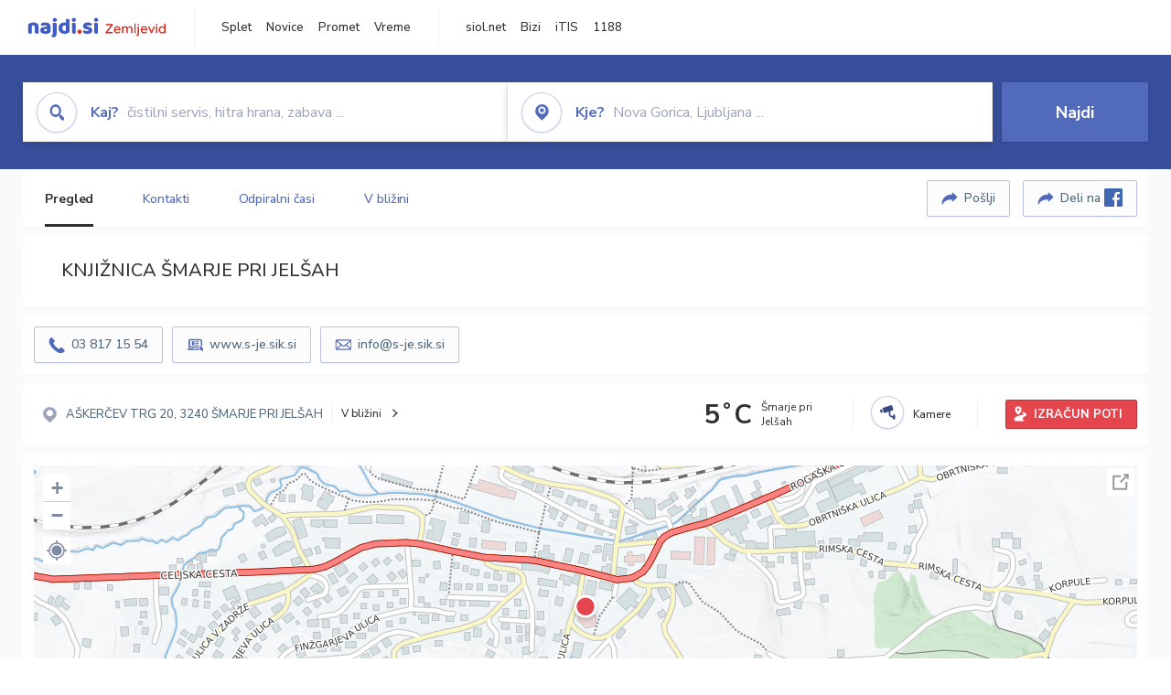

--- FILE ---
content_type: text/html; charset=utf-8
request_url: https://zemljevid.najdi.si/poi/POI22332/knjiznica-smarje-pri-jelsah
body_size: 101056
content:



<!DOCTYPE html>
<html lang="sl-SI">
<head><meta charset="utf-8" /><meta http-equiv="x-ua-compatible" content="ie=edge" />
<title>KNJIŽNICA ŠMARJE PRI JELŠAH - Knjižnica na najdi.si</title>
<meta name="description" content="KNJIŽNICA ŠMARJE PRI JELŠAH na zemljevidu najdi.si. Preverite podrobnosti ter raziščite okolico.">
<meta name="keywords" content="KNJIŽNICA ŠMARJE PRI JELŠAH, ŠMARJE PRI JELŠAH 3240 ŠMARJE PRI JELŠAH, Knjižnica zemljevid">
<meta property="og:title" content="KNJIŽNICA ŠMARJE PRI JELŠAH - Knjižnica na najdi.si">
<meta property="og:description" content="KNJIŽNICA ŠMARJE PRI JELŠAH na zemljevidu najdi.si. Preverite podrobnosti ter raziščite okolico.">
<meta property="og:url" content="https://zemljevid.najdi.si/poi/POI22332/knjiznica-smarje-pri-jelsah">
<meta property="og:type" content="website">
<meta name="viewport" content="width=device-width, initial-scale=1, shrink-to-fit=no" /><link href=" https://fonts.googleapis.com/css?family=Nunito+Sans:300,400,500,700,900&amp;display=swap&amp;subset=latin-ext " rel="stylesheet" /><link rel="stylesheet" href="../../assets/styles/styles.css" /><link rel="stylesheet" href="../../assets/styles/additional.css" /><link rel="stylesheet" href="../../assets/styles/leaflet-gesture-handling.min.css" /><link rel="stylesheet" href="../../assets/styles/slick.css" /><link rel="stylesheet" href="../../assets/styles/lokalno.css" /><link rel="shortcut icon" type="image/png" href="../../favicon.ico" />
    
    <script type="text/javascript">
        var jsSnippetCollector = [];
    </script>

    
    <script type="text/javascript">
    var pageData = {
        'pageType': 'map', //Dodano, fiksna vrednost
        'pageCategory': 'kartica',
        'advertiser': 'false',
        'visitorType': 'neprijavljen',
        'poiType': 'monolit;Knjižnica',
        'poiName': 'KNJIŽNICA ŠMARJE PRI JELŠAH',
        'poiId': 'POI22332',
        'dejavnost': 'Knjižnice in čitalnice',
        'regija': 'Savinjska'
    };

    window.dataLayer = window.dataLayer || [];
    window.dataLayer.push(pageData);
</script>
    <script src="/assets/scripts/gam-helper.js"></script>
    
    <script type="text/javascript">
        (function () {
            var d = document,
                h = d.getElementsByTagName('head')[0],
                s = d.createElement('script');
            s.type = 'text/javascript';
            s.async = true;
            s.src = document.location.protocol + '//script.dotmetrics.net/door.js?id=1849';
            h.appendChild(s);
        }());
    </script>
    
    <script type="didomi/javascript" id="smarttag_script" src="//tag.aticdn.net/569028/smarttag.js" data-vendor="c:at-internet"></script>
    <script type="didomi/javascript" data-vendor="c:at-internet">
    document.querySelector('#smarttag_script').onload = () => {
        var tag = new ATInternet.Tracker.Tag();
        tag.page.set({
            name: encodeURIComponent(document.location.href),
            level2: '3',
            chapter1: pageData.pageCategory,
            chapter2: '',
            chapter3: ''
        });
        tag.customVars.set({
            site: {
                1: encodeURIComponent(document.location.href),
                2: encodeURIComponent(document.referrer),
                3: 'Zemljevid',
                5: pageData.poiId,
                6: pageData.dejavnost,
                8: pageData.poiName,
                9: pageData.poiType,
                10: pageData.regija,
                11: pageData.pageCategory,
                12: pageData.advertiser
            }
        });
        tag.dispatch();
    }
    </script>

    <script type="didomi/javascript" id="ocm_script" src="//cdn.orangeclickmedia.com/tech/najdi.si/ocm.js" async="async" data-vendor="iab:1148"></script>

    <script type="text/javascript">window.gdprAppliesGlobally = false; (function () { function n(e) { if (!window.frames[e]) { if (document.body && document.body.firstChild) { var t = document.body; var r = document.createElement("iframe"); r.style.display = "none"; r.name = e; r.title = e; t.insertBefore(r, t.firstChild) } else { setTimeout(function () { n(e) }, 5) } } } function e(r, a, o, c, s) { function e(e, t, r, n) { if (typeof r !== "function") { return } if (!window[a]) { window[a] = [] } var i = false; if (s) { i = s(e, n, r) } if (!i) { window[a].push({ command: e, version: t, callback: r, parameter: n }) } } e.stub = true; e.stubVersion = 2; function t(n) { if (!window[r] || window[r].stub !== true) { return } if (!n.data) { return } var i = typeof n.data === "string"; var e; try { e = i ? JSON.parse(n.data) : n.data } catch (t) { return } if (e[o]) { var a = e[o]; window[r](a.command, a.version, function (e, t) { var r = {}; r[c] = { returnValue: e, success: t, callId: a.callId }; n.source.postMessage(i ? JSON.stringify(r) : r, "*") }, a.parameter) } } if (typeof window[r] !== "function") { window[r] = e; if (window.addEventListener) { window.addEventListener("message", t, false) } else { window.attachEvent("onmessage", t) } } } e("__tcfapi", "__tcfapiBuffer", "__tcfapiCall", "__tcfapiReturn"); n("__tcfapiLocator"); (function (e, t) { var r = document.createElement("link"); r.rel = "preconnect"; r.as = "script"; var n = document.createElement("link"); n.rel = "dns-prefetch"; n.as = "script"; var i = document.createElement("link"); i.rel = "preload"; i.as = "script"; var a = document.createElement("script"); a.id = "spcloader"; a.type = "text/javascript"; a["async"] = true; a.charset = "utf-8"; var o = "https://sdk.privacy-center.org/" + e + "/loader.js?target_type=notice&target=" + t; if (window.didomiConfig && window.didomiConfig.user) { var c = window.didomiConfig.user; var s = c.country; var d = c.region; if (s) { o = o + "&country=" + s; if (d) { o = o + "&region=" + d } } } r.href = "https://sdk.privacy-center.org/"; n.href = "https://sdk.privacy-center.org/"; i.href = o; a.src = o; var f = document.getElementsByTagName("script")[0]; f.parentNode.insertBefore(r, f); f.parentNode.insertBefore(n, f); f.parentNode.insertBefore(i, f); f.parentNode.insertBefore(a, f) })("ec8d3ff2-59ed-427c-b245-d5ba0ea6db1f", "PhADYMXe") })();</script>

    <!-- Google Tag Manager -->
    <script>(function(w,d,s,l,i){w[l]=w[l]||[];w[l].push({'gtm.start':
    new Date().getTime(),event:'gtm.js'});var f=d.getElementsByTagName(s)[0],
    j=d.createElement(s),dl=l!='dataLayer'?'&l='+l:'';j.async=true;j.src=
    'https://www.googletagmanager.com/gtm.js?id='+i+dl;f.parentNode.insertBefore(j,f);
    })(window,document,'script','dataLayer','GTM-K2SMBD');</script>
    <!-- End Google Tag Manager -->

<title>

</title></head>
<body>
    <form method="post" action="/poi/POI22332/knjiznica-smarje-pri-jelsah" onsubmit="javascript:return WebForm_OnSubmit();" id="form1">
<div class="aspNetHidden">
<input type="hidden" name="__EVENTTARGET" id="__EVENTTARGET" value="" />
<input type="hidden" name="__EVENTARGUMENT" id="__EVENTARGUMENT" value="" />
<input type="hidden" name="__VIEWSTATE" id="__VIEWSTATE" value="KIkJSsDF7Viaq2FSSl9NFGUiQs90DVQZ0fzzHh4CXTGmI1+ta/Tos2kK/wOKcxyss4HYDI9t8JCMvR9Mv3fecMz0nj2+BNXaNlYXVKTKgLfVp610SMX+Y2hoKsWAWnhVC1E8I+AKO2uRHSCEjrpznZuvsFEtyTkKnVns/u2FAH0OTiGT5LAQIhXIFIQY/jUsuhovc1ySEfw/us0njjqZ7YAtlOb3aUfabTNmiUXb/era/BSpcn3UGXch//mYAkiSlfW5ViNjMCVyiJoYwDoi1KHViAbeQ5qsUYVlR4lPjRI19ZnwABbfHLGbt2EcPOE0CilUEy3YfOghPmLMdZVXqUestyvZFmhxanBRiYpd/lV9mpQcQj/EFT541cG39EZWO1xW8T5MkQ5EzP8atHth48QAvmm67MTYErSz7b0nE+z5uGswpfvwwtZUmtnDF1Trn28QEAfy8cla7eIt7ExjYEiCpRO7+xHmQVb8O7JrEt+WxT2G590KDxY4Kz1jvj/FPFfgEix4Yzl73YWq6BGcnqh+inm8XTXupiQPyjZx/ZhpzrAoSO+anaSRJPspNe96sy5yFMhmjTPjbFEU2rRnskF5izzFqKznF8m/Q1zmNjC2rdUZAqV0nl3kAh/MwZgoJuXypaO12CZKqtQ3G6aRsnYwXQaVemOQb4hSvh7k3OTAgIpMww6iKnHNyDixZEHQe5IHJkcZ0uc3gMEdzJEENCfVjDn6WFZioGx5mJp1IdDzmJqMk7MrkxxpB8B/AjI0Z7y+F5J0l1lwTGOefHNHoIuxJxYED6/VCjqoHn4tl1fXiFtCuwBP49MUC41fJS6XsrUCmAMn4+VK/JEPLN/HyFTWS7KIIXMbC2iVXTYEVrJoNK4D54N9hgeChdaWFw7215zJaqI22ilZvXLAo1fMdb9fG7Xu1NyZf5MePRePaAreP5+jD5Ia8tGgTHhD/HYfxnsyWQs/l7JV+3RKmwHMPf0jUZ6O8BI7sTkulLy/NanyOSmriTuAkOWYTwbIe1YxgRYarjoo/3nIN26mQ9zAZGPH2O285bO8SMFlHZqmrONOrrua7vQAd/nqehcDVZ3Wu9JQ+FvHoQKfAg53e4J731eNCfCQ3YOa6i14Lt4hbiQg3j57H+OGAfDZb7bKYWGFUjJA1D686KQECHuFEVTBRbPhd06psoq7Yl4UEap6r7DheQVpdZKmvkjKECA7OzHzpDz36O6VNvo+qVoE/vWWiC8cJ7AcqbaeF1E4pmqvoBGBvC1pdDF7RaqXOcBUY11Ou8DT6Bj8DNRT67Yq7BN5R9T09TdJVWk7tUWMbV/7NSp7zZW9t/Y8Q3ZQ+P2Wa/B6dE4bAwWqDYtQQ7xI3EIAcTra2SrZijsNkwYTaI5sti+GwH9ZEyFhM34Qkc2jOEtXm34iaR5UshZ3IwGahLcw6SvbeaM3eFTy/ozlCu+RO3sF5GURHGAnsihOz7sDfa0YoXKf4xW78RiujdVQcQiMsXk7ZY8YScFmHIlCIMQdCtahnZP9d4ynUqOQVgaM5lACK28rnxro1noviSZ9PUua/ukroTYsJCEjWlnVysPL8OUMliD+4b2puS5tAbPhkLKoZiUbQxObMznOYvwxWtKmzVocU6ZjRIQq8PwFlBgq8JNG4o95Y7f6f9XZhr3aGtO9OrudwB+qWTGSSK2XuJzlZfwUzPeTxKE2eApvNP2wTbGW/DxhoTvhpIgK457wT6PsPUfNM4eTCSyPVTGPdpmOtVTO9ueH5IZlCltUJo/BZc+xNDfonCbpMR8iO4JV7iIFZVLYNuSIGZCvxoc1SeMxRzIu9QqFcF1wQMMqugyWv+CwcbO9lsLl9z8Ez0O27j/BumlvhL/sF6cTwImDWcPNYVUyHxyFRmTM/SsL5W1EEXNm026jw95KPXfZMyxWppc1q0sruDLX1PbR63LPf0M+zvFp94aGEcLh6IodaruUi5vwUU6UhfcOHHrpnQLFoSFGV+gXvdUEw+W5+NosCUn7M90D6dwXEGb3bo2dDGr+Hw4rIJCPN1E8/Ks5DMMHPKczXEz9ytFI7gqIRpWGbdY9A6B2X23blXoGR9FXie03qiGvu71m3Pwk8JpNAgoCfZ04eXaQNx3NeLNPlrtxnhsl1w1J/c1AqxB40YR5/7R6SnkfLqlS8bkE2tohGw4IZ3SF2Rhcu/8J2VxGDiQMrUGaCZN1g3eP55HoM5pnr+eCHJ88CUPVr4eJOOoTB7ZX0SiN9h1eeSU49gbWOhHmabpFak2zczrC4WuLfhC+PlKdSYpEgPYOdLVARRtsTfvIe8fj7pgVRRz8WCeJnjGGAHNkrsphkdi/dKPL0hUdbkjq4K3X0rmBoRJXX7Zg9SJPPY16kplxckKZiI9Y7SG/ImMmsy9lm7hn56rOloQwgUGmVRXNaxCa+ARNP7fjNwdBFXLBAjGmIZEKYgbZajcu/lSzhEk3Sh/6QKgYahiKCLY73doQTZ9/[base64]/Lu5R0lRzyXzfL8I14bXP3RDu5hZ1PFRHWwWvgiSfvrIXLHl9cT7SgiJ2cKE0x/YypK2eZTMQv5xmRZJpqDazfX8ZIv10NEpxix0NhWndNdGJ3WhWlDw3wIanDIRRLWvzu8RYDQZWhZcu3/9g6u9fnA0Za5CaV15E+gwLGMRx8hLYFBRC5kCShcurVhRCMkFYY2JYD+GwY7GkqUWtsNsIQLeCEaamZ6ffqOra4TwB+g9sjssHIbXPBOBEMuIJPX/fzuw8UFOwqOVJKmiJSwABwSi3N8vStD0/7nQ1vdVTws8saGIxlpnQmfVuweKoddAJDPfqWC0Dr+nVglNt6zVKCeiBnyRVK6xbiyVv9tRQxXeRNiX9ZD+S0JpNjzuwqCjPwV6ul8dRoHnt1m175EK+tGn+kYk2iLWGbP6hAQDPGdhyiVb4Npb66VUNd/c2C7a4lUU7TUaxnqKMoQ0/[base64]/6xB1EhiAiUCgmAlNRHaERpuAhmq9TDsfAkvroUNn20H4O+OK2exLzF6mctaiy/MgD/68qdzbewT+nPrj1lJGD+MpLUHjCd3noo0TGrxoVXC/6b4+Gq4gTjAsWCBV3f20U4HsiLQnNPzSchzN0G16h2bby0kc/d3YAW4zelzTJ3tndnQOkSnvRG4REBBNE+5lie+g5NE2ou9RseyThBx20nNZJTi6sRF/[base64]/0SiE7DOu4mqJ/Q81pLGTt9nswDdrFZ/A/PQPNZZ/NOc67dkHaDKG5ROZBJElRSMcNfjZLDTn3xaUCCwzBqC4hUf22nPH/hiPIgjs53+H2ON0YUNEipkCLcS300WpsiO+JGOOoHZA44ZfkFOBU5P+TQ0EpNvTjRAWTP2aNrpatNRp5dMMd8sKF7ZIyFB6gGrYuNwae8G/jiNuVz8EQgsJmH9jTRULy50GdxzefQX+Jf9rTm4lZT/Sd7J45idEoFXoMSNl2NL2kctAFzoudU9UrNeaRsyfEP6qXdNoIVdU+RcWfhMgLrrFxYljQqjkIhMQcaambmL71lGmFJe3Y8tYP7r69u5DuYyGkO/7x+ICI6aqRLeGDx1d1Fs+EWrwEhrl+zzL5Xmg80DYXgVLWlX3suNJzWOn0OtszPSz2Ge+MaUHm1hkxqouO8iZzZCvuJUFjcCR1vIoxFgLUFb1bLpIrXw6HMGwGl+H/aJbx/kkC8wHBu7yaVWDTpnu6ydu8Q3ieI3fmw/Wg5ILhOiGyf649hXEbL7es/5yncV7jokB8G77TQNz7pb/6jYpmeqvUl1HD/FUe/nRQZNS5I138HKE2hubLqsjYIm0fQnHEZTtFNTSOPEXIXRQ/[base64]/rsP4/TcR7tc+bWiV7oiIUHmSp6aDSTR70Lp1MfxQT4i8GW4osfeCOvfrbABdNvii9vByqgGrq+gXSIM8qcM4/qJPVPegHSdkQzZ1L31NLcPvfnEnd23Unv1iYSq6qDJCHFaSf1N865XIyy92BU+a+a0ofC32HETpWvNmJto+Jr8NczbYXLtEbgHKnt1/Re1aISkGFQs0sh8sF7ZOvupxdMnyGVMJ2DsNs1+1hRBO7bzV+ILD5H/LZarJUZYquJNL5FIbxKLh3Zbsa3wN1p/kF+t8eW8JYt1J+JVBaMyeIaCyOLADKGypY1BL07RWtRRY88Yuyb5bRx4i32gMuuV9+k5FXkf/hrXRfYWxjW7Tv/CyqDsGwXgHIvefSFI/9TURxc79rteSaX+mnCxEmqEZlLRFEmozW9RVFmNeyd6j+7HaySqVFGUfZyopIiif9FR4a8ZqoUIho35iNOkNm75pKGDRZuTH808nSiONmL9n8UOML2s/Brg9NsefZ82xPZSOa354JMEnZEh+Y9ZLwDHHKqo0OM0cXEj7cgrOPnovAXqH3mHtSIv3WLuPppOWjDZ471wa6E6EZK0xINb0uYAMa9EK9BWgDq/xWIQXGeSneWxAZfV5RXt6RFB7fxlIAX9ptPT2toOpzzgMt6IaZzdjLuaH8xcbop3wivbYFlTrLC/G68hsCbYzxM2sTdaE+iDxikGp1B3B+NQcJ8hzvQKHT7/1CXC8onV4RnqMCT+4syfRrPBbHwygl6bdqFAW35nGW2AWMp9wrse0u+9s//TaDo86YjmkHIhTBmwTu/9ityN8M7g1Z9RkXUblJHtWcm7bV69bllRiqESBd8X7HntTTBRdSMrvejom/fKw6iuoleqh2Nw+WUTvZuCTznBAth29lH7AURx2gtEVwsrhnh9w3efuz8npxzhC4ZMd+Bbxs0/TAivhE6Cj99WbNXducLUkPs2yVMQX5hqIh3V+oito+770XSyo6W25XKxjJIMPWDJqh7SwywsRnT9pqAf4/IxtZHiFoV08LsJ7VhM5pr/8uuYFm4qGJyvQtTDFK8OIDCj0YepgrVJ1FPBLEMNsmQcCP9f5STFQdVxEm7dIzrMqMQbgSRoaqwLptuG2pGDmQjkrxQpYz4dr+M4KrE3uxghOKyMpopPFHYjvqvhGbXEman0izXDE/Qw4RHbiOq984kfRxn8dUm+wICL9tN2V49tvaaauJuD5xfMhEKjdJ7obGGAeQexewGozqHX9K3k4gbHRW5SqAYnHnD+32UoFCIp+q4dYELX4UXCUgZi5G0Jeyl3dimdFIg1SU6Pvy6ta2Hqj6VOA8N6YhmRjrO2aGytZVcM/ucYeRopy2StTyWRlwXj/tvGeVzqRIp/99ab/urexpO/xYZZD8p8uY9uX5D5CrjHYHNjF2gPlcMEasmJZbLp8Qdeo09q8c6vyokY/IcJRnXVZJxcNnrXEbdpPxwLCn8Z7FW2CzB+inC7lh+fhIv/UoIhlILymXAEtrLZp8n7MLtAAXsJ6ZIXNTQGU7c4tfs4bmaCNXGvjTJdS9mxrNuZTe1XXIJUk0uTNiaAYcIp3IlVcHCVaGxAcKUXVphTc/whFnAPN7LoQ4SS85WyUE0CkuAH4eazJPS1/JkPhBtD2fD8zwsbkh8nfF+DDBb6Z+A/cKWx3XgnHVyr2T2JE7UBj/ny2m8TJv0u8vMqJw95iVTghoUaPlUeFkof/eY/JPiCyI/NP99TdvbnhKubr38ot/vVnSEVDy03wLPH6dLSc7s26H9pCd/vC1YdgpNVhYAvCPzqvQTCqRcfjwc/JIkrw4m5tTzSmBcNE2Nr5r0gunZziQygW2oYD1qn6xtcfhqZ7zf9O9BHi1L2sWzafTDk3JzCGs2nG5GO2gVQFZe7vP40HrIAyjZuVeml6VghyI+StUmxgTNEKv+avsLdRe6DCNs+kVm7V4BYNobpgv4W3r+R80jt/M5rkyHjopk5ywj2CfbprBXOF0hZ8bVbQnx3/NsahyVWN1qmPewDrWWzgQAN/VlOTRmZvHCaw3FpWOGRMiGSih5MvTK+7y70h3hD/AhjmkGEirwXwpkUFUZ10UFfFS4rNv8/4F+cru7ss5cNet5EB9a/swzOOqEqqZ8NZxbvdSs0/lIFFNj1yNDdqJUkhBUv+J4VYBaI22M7F0jBKD7TfVYv7Fi0qlY7w52Tqc5EaS4dWh6yskKempCgM62m9ccKUct/ieBowY7aPRlfTr2tyS5le328jr8rzpvPU2yMSpAihNpn/1Ao8BLsTVYoDEs2g5L4LYNuByRaQb64vGE1L0IG2OCPy43xqy2xoQPnTtW4TFRHcnHc9UQLcLAn0jRISQkdrWaW6wUM7MXTeehVydThxlnj4u3Q3xq5gay71wVVB9mjyttBgReEwrjQj2FX80+TrrygirMD9OHx3wPmAHERE0c6Wi9ii27+4TLpv/bLuy1xBHMFSY7tkoA1QWOP/UNl3NZUI9Wc1vZt4okvw2yic999or2lxKl8tgv187b15SM28akNSP+AzlUZAsbXuqJp6Xqrrt5oKGEEf/dhs+lIcFH1w3DcXBfGoDipQdYFXqVc1ozj6AmXpLW4Isvf6C7fiw2pmBDvIXZ0NT0KtWHXpBUp0NZWlmCqbBjPY7kLS3SEsCvvS3ZGpfGhYc3W0aWUTKAmT3NGHpzbxiQvr83Jpr9sQEsW9UrcgeRgJ/JE/9kBFMOR8mArok084ufOpbVn2kOKH7kLBT4O69QnFqR7jGyZnQJPEKerBae+3736irTqrxwOjyBEU1lh/uz1GQc7NoqhKrd8Mf9yx6QYNMRBGARlW5F6vAjK+XCpgJmbTV4YKkS8mGXHgkoEKhbchWlDFCgJtFD5W152AQRYr4tv8hvb5xykQh9IPnbxmH4gJHUHpuW/iBdadmk2YL76CekceWmvGOwxzVw/4mooEJvqj7jbfH/ndCij4mxmbqbA4M4G3PuUinwRm5emRpmm/hvwZCNs9VO2GVlbzWwDWiRmNdx0TStXU081jeqbMnB8suHJBBTIBiJYcvmCxGBx/BsRO85BeWIkz7t5UgCt4x6fRDK6mBYBgeHlSNuSWMXiMZVt/xUZDBZRRIJYJ5VcrL+hzyFpnvrOPjOT0eyVkbzUK7L6x8N+MkQfj5ntqeAT7uuheSJZQjkX81Ev1O2zvF5wyHFArNdUTaxeiYm0ki3rcUQvPK/AZF3q/DsPbeU07vZyqvKfMPjW7rycAtiS1AMbWPPUUm8HtWssNkRLxe8EKu6PHz2zQgcjPiXe2ADKdsYL+GFSiX7cRY08c5WB1KeBiQR6F60vDvYRBnAWFzFKffb6tSKfAMd3O1HChqYVLo/pn87qGyRNOwDKzB6NIEKnwkp2U/w17FyP3Ytq7zb1TAN9IDHrLKyAN7pxhp5V+XfkLvwuxusGwGx+95ADBqlK5dpcUFJaF27l82OpGs59OkKXgP7IqUFnfgJlmslf9nZAZ3pV8eEEj9FdiCeRRfdH/rPp1EyyhSB7WP6gcQSx2XHNekwmZAxEpQYpJb8SohckjDuwvcEZcu940NnziWW+rGnZZCarOg+yXyjr+/xlELeyjbC1Cdo2ApbYUCSbEO532YaN2qLRTj8PJbn1keHy9ecQESQkFn6oAPcWHEKcHcsCCvPY5mTgaKlUzVwCJfwDpz8EPe7qSgOVcQeKy9qRMbMOK3eD/J6ZH7rerbjfTGJAZQx6hscJ+IpuwpHC2nUsnoY6TcGyb7YVK8PAGb7+HAJ8FpMwG/budbxdt+ljuwdpy7m2N92ZBrWiPsh9gYuHKRTZhIw03w+fZ5ZcUqsdI6GLIHvAxD9px5N2TKiruXXntODKAvrwHh28/5QQW2QXQUtqyKmNizFBdwqn4Uia4zqwOyetpvBo7nzB+heZCuZxQPDPYfbVH88TdYDuruGy8b+/q5PP4V1vaunPxjd8OxMg7uIRoo/uTCSryUccE3iA7DRodEq/R36sUidb+kClkZL//[base64]/yzAU5DFY1Pco4qysIMdMsAlgEnjgo/7xPa4FihZJ2/8P1v9vngBtCllJuNACTYn71M8bTQK/jwn2bDdL7+1Z/kuI2rHNwkL/acbyH7kkkSQuQNUpmfolGPOmQf03N3AfaGCChG9RUuYn/[base64]/f90KPLJrP8Ax2nyPr9Xc7ymDQVB4cyZ7YW1IS+DuHpKaU/9+8NP7xAxF/0F9WMngov8x/N5iCfshpLF773BRen2c4Xk2CUFBF4c03nUezLJuvyttQcdlKv+Jc5hrfbx152JeiPkau06AIJ8i+IGOPYVIQExBYLB9+SpNZ+Mmg5um3Ag43mh0oyHtNQSbUUQeS5vNLr548NHnu2UQMVwRK3d1CpNGWhQl2Gkwxbltrw6EhpOwVNYiupnG/LipLC/9TKyllQpgQ6JBv4jVOauaAU0UXGZaQvzRMoMpZWE9RxfXwdcVk2VoEVSUQNevnUIYedeuQyE9PWEC8UPcynEPWP+QLmGyN5m4N/BZPJ0KHN6uREjoZrJA8KLgN+Ig+cw/F7hBED1pwdDUk/WKPqKuhcgTYWL9jSu98IeJQ07/mLio+1IxvtZVwQVBTj8DMwp46VcSyuAu5O4KWdF45Xo/6FW/+2egJFYI1Wj9acesyPTbw//aIm46L+dCmMEVnOfQURUzTyC3QUMvRFloCU5vgTpyd+T1+PmBsu2CseldOjb5yFtjHRnuDyDltNYig2QV452b2xfw/C/BVFpIDnBSPMynpsT31lZTkN8fOJCEYMzxtBjGBU5NmmsesMPOGvKE1ojmAOrtul5ph0CVUOHkGsFOmvCqGs0SlDxXpKiAb/YrWOKavDJoIl8c3RGjKAhBuZfsPiSmT1i4SsMJmuNfYNuWhxKLV82elhD06c2RTzmxJ9upGDvSHKIJWWb/p1BEhO/plPGrf+93e/[base64]/6UctW0fKApw4m+zpQChN89T62b3XAfdfeAZQ4zYV9JLmq0y+5qesxS6suZxhxQWH9sdUmYFzDkK5iEHrdkaQHQHefU09yUK+InsQmktfgaT1m5ZKNOrpSTWLT0tN6HxGck9i58WuHseOZg9Mlgv9jSxWPcYL1nsDlOvGjzRfEIyeiVBDUNO+/ygsGUOJ/YJJA2HG2Q3/kjuh9q3/w+lGRARPlDEE6eduHdSrG0VSC6Xe+w6w7IDGVm8SGOeQSUXmbPwhojyBrh16WPM/yhV/[base64]/xNeXX4bZuof4MnAdqIKB2rpzSw6wP58tRNmEcypDekgnecV+LyltOAeFEjm9VZPPsv+u8PT1O03R/FPkqFffUt9PpfOs3e83qU70GJnQhmphvQSsMzxSHpx589NWHwIm7qgblvWCJ35JWnP03dKlcFd/Ez1AALlF/0q0hlzsnxohMHzy/meRE1KAX2lx+eOSoA5gW127X8BLCOh110GLvAZZKcrh5EK+IUL6omXJLUakO83bv2mVp7OnQe2Bwf6mhjezSsVAG4AFi6pb3K14ymjcmCZoJ/bhOrzn9N2vJDV8/4DtMjgU/e5wrbTAlZNq59vcl3e9uPPB6/kO5x4buMpycT9n5TlEPPu7bC35kMotxbb0/R7FDMgxfcuh7Mdxq2twVMi2LM7V1DKB0I7xm4uJ+k0olDClK976DQ42oQR9kCHiz6jeaZi/njS4TLBlLwjwmjVYKzCLETBLeegDV/JWsskOxqg/JtEtKFzPfPWeqnhdwjf1LI4mRNFpHKCoFT+hixQRvm+A/[base64]/a4I02sNy941V5Tjt57D/kbD9BYUwi601rWVeqzrXV/HJ4LKnejp8f2hsGgNHvTa3sVEztIIBuaoNiIPDfvYm+bM5YcFxpwz8m2e/qkO+aK36aqOGJ0GlFMD2XnadiiCoh2imArzOEqjfy58vU/A/eFcuU39fjQEUHWEGsFwc/CKwx8zKESUpdq9WeQwi9vzbO2pXs/eLU+Eyp+ZFJRPv30OLoeJeZnuB/bCv912QhSQERADtqo5gSiNyAo0Bi0ue4XI6UkTnxnPGv0QvxM7RCc0IUbSoedo4GKSsBSh3xgePl4/b9MxpVgW9/o0YJtdnWfDmwym+nzBzxTOTltiuWoNPsWSVZGXIG+V3I32lduBHT4bhVcsjSyrH67nuu7/uSC9fxWgVW3abcDM9upnUBpWc7SMQCgFxkTMlNiAxkcOmCRScnbgRSiwTELMD/pb+slT0ftqfErSiRJp8leXDCiHDiiOVEX5HcZlSE7F1Qyz0wats/yEIXjUHagk19Q6kH2Xg4Mp1bbiFTx2N5rH9R1aAjUG9TnoxjvojgFkDEx+rm+GCzPyaLRWtAZVlYyxT+ZpPSi/eVZK3V8XAhyckbr4SzeZajUA6v0o3aN1mq53A6iXbiqgO05z3/L6UFok1BEaRF9Jsr0I/BbqJgHMTjQSQ6MuyZl7OGibGOd/Uut5Li06WU5+Hq0K9YuVYTzqP7J64/p8c8JcWyRAG4TTYwJSbn6hHXVq6TI8o7Y5hCm1ii8N0oHJJ6xvd2zY+sIMdVmXr69Kxr/ojczpat14RT9G7e/G1atS5GvRl1ruEaFEC0ZxNzBcC0aDEKUeE8N1C21zgTn1OBsQDvaDP8K8Auap8ifZwcWfG1rPAYR9itZUAST/0PXnAnBuz1Y5Xy8DcNjK17mifRHKxY4zRBtMNK6KTT6j6HmeFB4RausT+6pUUB2FeZ99A+o+OfQ80pD8V6a6+ALYYASV/6wyaDfcLIEhQIBCs/OMWkkr3stR7V6MXL9rbg0AqZGSPkimW++1tp5zERCsZQQVFP9Z7h2+KL9VNLeyudxmqyFA+pA2x1y2hsCiNSvSigrgz1XKcV3gMwJ/vBzi5rRCG3qRjtlBrI+/QsRjYTqPqSyy9YOaoYzJLqveF31Bw6lVw31sYY2VL3AzBSo8PzehKhFoqjAZbh7KhOZ7OI7UJARDAX/gmq+pyOD5eBgxYRVJ+045a1IRb+LVFMBfSu/So6WEj6LcylXupGi/b4CzirDPR70cPO1YLQGBq4ytgrwy/MIP3vRY+nL9rzCsaB3BkCmBSCc2OApYGxc+Mm1K+HkO3mH/jkfhKo/CtIxVeUmLwhdFHXzVEMBSoqJYuoWwxpQ=" />
</div>

<script type="text/javascript">
//<![CDATA[
var theForm = document.forms['form1'];
if (!theForm) {
    theForm = document.form1;
}
function __doPostBack(eventTarget, eventArgument) {
    if (!theForm.onsubmit || (theForm.onsubmit() != false)) {
        theForm.__EVENTTARGET.value = eventTarget;
        theForm.__EVENTARGUMENT.value = eventArgument;
        theForm.submit();
    }
}
//]]>
</script>


<script src="/WebResource.axd?d=pynGkmcFUV13He1Qd6_TZMIXGY6gO-60KGhZE9VSgzC_09PWBTVzSfrtGqXEDJE2hcGwzs6_L1zU2hhmRaU7Yw2&amp;t=638901843720898773" type="text/javascript"></script>


<script src="/ScriptResource.axd?d=nv7asgRUU0tRmHNR2D6t1BGwYEedBKbMoFDvZYaHEQ7FjYfIfFSKz5HUnV4xY8HgCmqCyGW_JzlazpehAV09CZ_HHbmnaJG2djvpLG6YhYPxgh97iFx-bin-PlKZppYzgB76lFRvkMfqPi-vka2_tw2&amp;t=ffffffffe6692900" type="text/javascript"></script>
<script src="/ScriptResource.axd?d=D9drwtSJ4hBA6O8UhT6CQsXqbG_US8zHj_Gwzxc7P-ldmmpHsXGdavcBqjjQU_JOpc7lLc0DbzCjeylTRZv9xZc49_TJG0S89Xas94DIjlJgtUy7glatlB9Mq-dz7Fnsxw2KShz0T-zK_I-8ynCHKZSFh_zEMZRewCXwIQ5j6aA1&amp;t=32e5dfca" type="text/javascript"></script>
<script type="text/javascript">
//<![CDATA[
if (typeof(Sys) === 'undefined') throw new Error('ASP.NET Ajax client-side framework failed to load.');
//]]>
</script>

<script src="/ScriptResource.axd?d=JnUc-DEDOM5KzzVKtsL1teH8GeL7Pv8iukUL7MYOdecBxfnUy9Nigq62xuWYrlAYH7P9LU5CQTaBZ5HSIqiED2SOCgFpzJ5KeXPW34gjKp6f7FzCAj450ktIvBX4kqV3hsAMj1Rq7QIY1lJKVFZn3Lb6K5TsQw8KMOAMEzHfkLlPEm-X_eftex_EpJSKNIbK0&amp;t=32e5dfca" type="text/javascript"></script>
<script type="text/javascript">
//<![CDATA[
function WebForm_OnSubmit() {
if (typeof(ValidatorOnSubmit) == "function" && ValidatorOnSubmit() == false) return false;
return true;
}
//]]>
</script>

<div class="aspNetHidden">

	<input type="hidden" name="__VIEWSTATEGENERATOR" id="__VIEWSTATEGENERATOR" value="687FC32E" />
	<input type="hidden" name="__EVENTVALIDATION" id="__EVENTVALIDATION" value="y2DP1SaX+0wZ3Kx90LjmD64UxAn4hpyOYh0AZFC5yg09NT38dnxpxfzlQyH4CcCZ/um6SFaHnMrKfLIBeu/qQ4cB/41xMJNazOx6u30AW9RILNHW57fanmpPxnELbJEfTJ6iEfIKnFe42D5z3XbDNojOSz0EhNdqQdpwmYzoG50fdpZ6LDA7ENjRp85FqtlPRt7jpnl3/NH0rHvRo+j2ZJO/50FXBMDX7GItRwpIfDPwgkiV83Qk+iOezD0yy7xgmruWT1+koAU/DzhvsecTsze8GuSetZPdyGwXAZYTgEx6zk60xHqYMHm2eQlLNuw9fvqShSh5Bnk3RflFpUdY6xjktfPp6rgTkMHPs8IEqx/sanYZOU3OFrti5KlkvHrlNNNxnDSTAyeBYSG/sY8lZodtkRhfhPvp8KLAFuDXJwbu03HYqkdgjXkq3OK70b8zBXgizkhizDKYhCfyAnpKsFnjK5RiOJqwsAkQQPRe1+Crj+vzei04UN1sqz05oOarCWWML0FvVjYfWq6AQ5UfMgM/icq6lyRG5eFW/IjVswG6sAjoI1sbFKOlCP5Vf0EE0KET/R59S5XzB4yHv1XwiMmPRqu+C/1w0HiSAJ5kOxkpEGmDJKiMu0LqEEFrcpEWJ8x0xuOJ/6HH3YWrXLwPNJHo1Wt2Vli+emWKvyZ/A2dAciMEsa9rG4Rn6KZzTTb/p4RecIFfS2yQGOvQzXs8uoG0ajKKSIAsdwTxO2gafqQusCA/BEOaCkQklo7DEsOXKqbbCdaOvEHpO6/bpKwZZg==" />
</div>

        <!-- Google Tag Manager (noscript) -->
        <noscript><iframe src="https://www.googletagmanager.com/ns.html?id=GTM-K2SMBD" height="0" width="0" style="display:none;visibility:hidden"></iframe></noscript>
        <!-- End Google Tag Manager (noscript) -->

        <script type="text/javascript">
//<![CDATA[
Sys.WebForms.PageRequestManager._initialize('ctl00$scriptManager1', 'form1', [], [], [], 90, 'ctl00');
//]]>
</script>

        <a class="skip-link screen-reader-text" href="#maincontent">Skip to content</a>

        <!--[if lte IE 9]>
        <p class="browserupgrade">You are using an <strong>outdated</strong> browser. Please <a href="https://browsehappy.com/">upgrade your browser</a> to improve your experience and security.</p>
        <![endif]-->

        <input type="hidden" name="ctl00$hfGPS" id="hfGPS" />
        <script type="text/javascript">
			jsSnippetCollector.push(
'if (navigator.geolocation != null) {let gpsBother = Cookies.getSubkey("lokalno", "gpsBother");if (gpsBother == null)return;let gpsBotherCount = Cookies.getSubkey("lokalno", "gpsBotherCount");if (gpsBotherCount == null) {Cookies.create("lokalno", "gpsBotherCount", 0, null, null, null);}gpsBotherCount = parseInt(Cookies.getSubkey("lokalno", "gpsBotherCount"));if (gpsBotherCount == 0) {Cookies.create("lokalno", "gpsBotherCount", 5, null, null, null);navigator.geolocation.getCurrentPosition(function(gps) {window.lokalno.gpsLocation = { lat: gps.coords.latitude, lon: gps.coords.longitude };$("input[type=\'hidden\'][id=\'hfGPS\']").val(JSON.stringify(window.lokalno.gpsLocation));for (let i = 0; i < window.lokalno.gpsCallbacks.length; i++) {window.lokalno.gpsCallbacks[i]();}Cookies.create("lokalno", "gpsBotherCount", 0, null, null, null);}, null, {maximimAge:30000});} else {if (gpsBotherCount > 0) {gpsBotherCount--;Cookies.create("lokalno", "gpsBotherCount", gpsBotherCount, null, null, null);} else {Cookies.create("lokalno", "gpsBotherCount", 5, null, null, null);}}}');
        </script>

        

<header class="header header--main header--top">
	<div class="header__desktop">
		<div class="header__left">
			<a href="/" id="ctlHeader_aHome" class="logo--header"></a>
		</div>
		<div class="header__intermediate header__navigation">
			<ul>
				<li><a href="https://najdi.si" title="najdi.si" target="_blank" rel="noopener">Splet</a></li>
				<li><a href="https://novice.najdi.si" title="novice.najdi.si" target="_blank" rel="noopener">Novice</a></li>
				<li><a href="https://zemljevid.najdi.si/promet" title="zemljevid.najdi.si/promet" target="_blank" rel="noopener">Promet</a></li>
				<li><a href="https://zemljevid.najdi.si/vreme" title="emljevid.najdi.si/vreme" target="_blank" rel="noopener">Vreme</a></li>
			</ul>
		</div>
		<div class="header__middle header__navigation">
			<ul>
				<li><a href="https://siol.net/" title="siol.net" target="_blank" rel="noopener">siol.net</a></li>
				<li><a href="https://www.bizi.si" title="Bizi" target="_blank" rel="noopener">Bizi</a></li>
				<li><a href="https://itis.siol.net" title="iTIS" target="_blank" rel="noopener">iTIS</a></li>
				<li><a href="https://www.1188.si/" title="1188" target="_blank" rel="noopener">1188</a></li>
			</ul>
		</div>
		
	</div>
	<div class="header__mobile">
		<div class="header__mobile__top">
			<button class="burger" type="button">
				<span class="burger__line burger__line--1"></span>
				<span class="burger__line burger__line--2"></span>
				<span class="burger__line burger__line--3"></span>
			</button>
			<a href="/" id="ctlHeader_aHomeMobile" class="logo--header"></a>
            <!--search icon-->
            <a class="icon icon-search search__expand" href="#"></a>
            <!--search icon-->
		</div>
		<div class="header__mobile__panel">
			<div class="header__mobile__panel__inner">
		        
				    
		        <div class="header__intermediate header__navigation">
			        <ul>
				        <li><a href="https://najdi.si" title="najdi.si" target="_blank" rel="noopener">Splet</a></li>
				        <li><a href="https://novice.najdi.si" title="novice.najdi.si" target="_blank" rel="noopener">Novice</a></li>
						<li><a href="https://zemljevid.najdi.si/promet" title="zemljevid.najdi.si/promet" target="_blank" rel="noopener">Promet</a></li>
						<li><a href="https://zemljevid.najdi.si/vreme" title="emljevid.najdi.si/vreme" target="_blank" rel="noopener">Vreme</a></li>
			        </ul>
		        </div>
		        

                <a id="ctlHeader_aRoutesOpen" class="button button--red button--medium button--block button--routecalc" title="IZRAČUN POTI" href="javascript:__doPostBack(&#39;ctl00$ctlHeader$aRoutesOpen&#39;,&#39;&#39;)">IZRAČUN&nbsp;POTI</a>
				    
				<div class="listbar">
					<div class="listbar__inner">

						

                        
						    <div class="listbar__item">
                                <a href="/najdi/?dejavnost=Gostilne in restavracije" id="ctlHeader_rptSeasonalActivitesMobile_aLink_0" title="Gostilne in restavracije">
							        <div id="ctlHeader_rptSeasonalActivitesMobile_divIcon_0" class="listbar__item__icon icon ia-gostilne-in-restavracije ia-gostilne-in-restavracije--blue icon--small"></div>
							        <div id="ctlHeader_rptSeasonalActivitesMobile_divText_0" class="listbar__item__label">Gostilne in restavracije</div>
                                </a>
						    </div>
                        
						    <div class="listbar__item">
                                <a href="/najdi/?dejavnost=Hoteli" id="ctlHeader_rptSeasonalActivitesMobile_aLink_1" title="Hoteli">
							        <div id="ctlHeader_rptSeasonalActivitesMobile_divIcon_1" class="listbar__item__icon icon ia-hoteli ia-hoteli--blue icon--small"></div>
							        <div id="ctlHeader_rptSeasonalActivitesMobile_divText_1" class="listbar__item__label">Hoteli</div>
                                </a>
						    </div>
                        
						    <div class="listbar__item">
                                <a href="/najdi/?dejavnost=Dostava hrane" id="ctlHeader_rptSeasonalActivitesMobile_aLink_2" title="Dostava hrane">
							        <div id="ctlHeader_rptSeasonalActivitesMobile_divIcon_2" class="listbar__item__icon icon ia-dostava-hrane ia-dostava-hrane--blue icon--small"></div>
							        <div id="ctlHeader_rptSeasonalActivitesMobile_divText_2" class="listbar__item__label">Dostava hrane</div>
                                </a>
						    </div>
                        
						    <div class="listbar__item">
                                <a href="/najdi/?dejavnost=Trgovina" id="ctlHeader_rptSeasonalActivitesMobile_aLink_3" title="Trgovina">
							        <div id="ctlHeader_rptSeasonalActivitesMobile_divIcon_3" class="listbar__item__icon icon ia-trgovina ia-trgovina--blue icon--small"></div>
							        <div id="ctlHeader_rptSeasonalActivitesMobile_divText_3" class="listbar__item__label">Trgovina</div>
                                </a>
						    </div>
                        
						    <div class="listbar__item">
                                <a href="/najdi/?dejavnost=Picerije in špageterije" id="ctlHeader_rptSeasonalActivitesMobile_aLink_4" title="Picerije in špageterije">
							        <div id="ctlHeader_rptSeasonalActivitesMobile_divIcon_4" class="listbar__item__icon icon ia-picerije-in-spageterije ia-picerije-in-spageterije--blue icon--small"></div>
							        <div id="ctlHeader_rptSeasonalActivitesMobile_divText_4" class="listbar__item__label">Picerije in špageterije</div>
                                </a>
						    </div>
                        
						    <div class="listbar__item">
                                <a href="/najdi/?dejavnost=Cvetličarna" id="ctlHeader_rptSeasonalActivitesMobile_aLink_5" title="Cvetličarna">
							        <div id="ctlHeader_rptSeasonalActivitesMobile_divIcon_5" class="listbar__item__icon icon ia-cvetlicarna ia-cvetlicarna--blue icon--small"></div>
							        <div id="ctlHeader_rptSeasonalActivitesMobile_divText_5" class="listbar__item__label">Cvetličarna</div>
                                </a>
						    </div>
                        
						    <div class="listbar__item">
                                <a href="/najdi/?dejavnost=Bar" id="ctlHeader_rptSeasonalActivitesMobile_aLink_6" title="Bar">
							        <div id="ctlHeader_rptSeasonalActivitesMobile_divIcon_6" class="listbar__item__icon icon ia-bar ia-bar--blue icon--small"></div>
							        <div id="ctlHeader_rptSeasonalActivitesMobile_divText_6" class="listbar__item__label">Bar</div>
                                </a>
						    </div>
                        

					</div>
				</div>
			</div>
		</div>
	</div>
</header>


        
    <div class="site" id="maincontent">
        

<section class="search-inline">
    <!--filter.html - START - 1/1-->
    <!--<div class="container-fluid">-->
    <div class="container">
    <!--filter.html - END - 1/1-->
        <div class="search-inline__wrapper">
            <div class="search-inline__form">
                <div id="search-form">
                    <div class="input input--icon input--focus input--focus input--dropdown">
                        <div class="input__overlay">
                            <div class="input__overlay__icon icon icon-search icon-search--blue icon--circle icon--large"></div>
                            <div class="input__overlay__placeholder">
                                <span><strong>Kaj?</strong>&nbsp;čistilni servis, hitra hrana, zabava ...</span>
                            </div>
                        </div>

                        

<div class="input__dropdown">
    <div class="input__dropdown__list">
        
    </div>
</div>

<!-- example with inline SVG icons-->


<!-- .example with inline SVG icons-->


                        <label class="sr-only">Kaj? čistilni servis, hitra hrana, zabava ...</label>
                        <input name="ctl00$cphBody$ctlSearchInline$inWhat" type="text" id="cphBody_ctlSearchInline_inWhat" class="input__field" autocomplete="off" />
                    </div>
                    <div class="input input--icon input--focus input--dropdown">
                        <div class="input__overlay">
                            <div class="input__overlay__icon icon icon-pin icon-pin--blue icon--circle icon--large"></div>
                            <div class="input__overlay__placeholder">
                                <span><strong>Kje?</strong>&nbsp;Nova Gorica, Ljubljana ...</span>
                            </div>
                        </div>

                        

<div class="input__dropdown">
    <div class="input__dropdown__list">
        
    </div>
</div>

<!-- example with inline SVG icons-->


<!-- .example with inline SVG icons-->


                        <label class="sr-only">Kje? Nova Gorica, Ljubljana ...</label>
                        <input name="ctl00$cphBody$ctlSearchInline$inWhere" type="text" id="cphBody_ctlSearchInline_inWhere" class="input__field" autocomplete="off" />
                    </div>
                    <div class="input input--submit">
                        <button onclick="__doPostBack('ctl00$cphBody$ctlSearchInline$btnSearch','')" id="cphBody_ctlSearchInline_btnSearch" class="button button--blue button--large button--block" type="button">Najdi</button>
                    </div>
                </div>
            </div>
        </div>
    </div>
</section>



        

<section class="buttonbar">
    <div class="container">
        <div class="buttonbar__wrapper">
            <label class="buttonbar__dropdown dropdown dropdown--left mobile-only">
                <div class="dropdown__button">
                    Pregled
                </div>
                <input class="dropdown__input" type="checkbox">
                <ul class="dropdown__menu">
                    <li class="active"><a class="scrollto" href="#overview" title="Pregled">Pregled</a></li>
<li><a class="scrollto" href="#contact" title="Kontakti">Kontakti</a></li>
<li><a class="scrollto" href="#hours" title="Odpiralni časi">Odpiralni časi</a></li>
<li><a class="scrollto" href="#nearby" title="V bližini">V bližini</a></li>

                </ul>
            </label>
            <div class="buttonbar__navigation desktop-only">
                <ul>
                    <li class="active"><a class="scrollto" href="#overview" title="Pregled">Pregled</a></li>
<li><a class="scrollto" href="#contact" title="Kontakti">Kontakti</a></li>
<li><a class="scrollto" href="#hours" title="Odpiralni časi">Odpiralni časi</a></li>
<li><a class="scrollto" href="#nearby" title="V bližini">V bližini</a></li>

                </ul>
            </div>
            
            <label class="buttonbar__dropdown dropdown dropdown--right mobile-only">
                <div class="dropdown__button dropdown__button--button">
                    Orodja
                </div>
                <input class="dropdown__input" type="checkbox">
                <ul class="dropdown__menu">
                    
                    <li id="cphBody_ctlButtonBar_liMobileAShare">
                        <a class="modal__open" href="#share" title="Share" data-url="/poi/POI22332/knjiznica-smarje-pri-jelsah"><span class="icon icon-share"></span>Pošlji</a>
                    </li>
                    <li id="cphBody_ctlButtonBar_liMobileAFBShare">
                        <a class="fb-share" href="https://www.facebook.com/sharer/sharer.php?u=https%3a%2f%2fzemljevid.najdi.si%2fpoi%2fPOI22332%2fknjiznica-smarje-pri-jelsah" target="_blank"><span class="icon icon-share"></span>Deli na <img src="assets/images/fb.png" /></a>
                    </li>
                    
                    
                </ul>
            </label>
            <div class="buttonbar__buttons desktop-only">
                
                
                    <a class="button button--medium button--icon button--share modal__open" href="#share" data-url="/poi/POI22332/knjiznica-smarje-pri-jelsah">Pošlji</a>
                
                
                    <a class="button button--medium button--icon button--share fb-share" href="https://www.facebook.com/sharer/sharer.php?u=https%3a%2f%2fzemljevid.najdi.si%2fpoi%2fPOI22332%2fknjiznica-smarje-pri-jelsah" target="_blank">Deli na <img src="assets/images/fb.png" /></a>
                
                
                
            </div>
        </div>
    </div>
</section>

        <section id="cphBody_ctlDetailHeading_sectionHeading" class="heading">
    <div class="container">
        <div class="heading__wrapper">
            
            <div class="heading__title">
                <h1 id="cphBody_ctlDetailHeading_hTitle">KNJIŽNICA ŠMARJE PRI JELŠAH</h1>
            </div>
        </div>
    </div>
</section>



        

<section class="buttonbar buttonbar--white" id="contact">
    <div class="container">
        <div class="buttonbar__wrapper">
            <div id="cphBody_ctlButtonBarContacts_divButtonsHolder" class="buttonbar__buttons"><a class="button button--medium button--icon button--phone" href="tel:03817 15 54" title="Kliči  817 15 54">03 817 15 54</a><a class="button button--medium button--icon button--web" target="_blank" title="Obišči  www.s-je.sik.si">www.s-je.sik.si</a><a class="button button--medium button--icon button--email" href="mailto:info@s-je.sik.si" title="E-sporočilo za  info@s-je.sik.si">info@s-je.sik.si</a></div>
            
            <div class="buttonbar__buttons buttonbar__buttons--split">
                
                
                
            </div>
        </div>
    </div>
</section>

        

<section class="addressbar">
    <div class="container">
        <div class="addressbar__wrapper">
            <div class="addressbar__left">
                
                    <div class="addressbar__address">
                        <address id="cphBody_ctlAddressBar_addr">AŠKERČEV TRG 20, 3240 ŠMARJE PRI JELŠAH</address>
                    </div>
                    <div class="addressbar__action">
                        <a class="scrollto" href="#nearby" title="V bližini">V bližini</a>
                    </div>
                
            </div>
            <div class="addressbar__right">
                <div class="infobar">
                    <div id="cphBody_ctlAddressBar_divWeather" class="weather">
                        <a href="/vreme/6e417817802f4bdafb6ed7834f52d406/Šmarje pri Jelšah" id="cphBody_ctlAddressBar_aWeather">
                            <div class="weather__icon">
                                <div id="cphBody_ctlAddressBar_divWeatherIcon" class="icon icon-weather icon-weather--"></div>
                            </div>
                            <div class="weather__info">
                                <div id="cphBody_ctlAddressBar_divWeatherTemperature" class="weather__info__temperature">5˚C</div>
                                <div id="cphBody_ctlAddressBar_divWeatherForecast" class="weather__info__forecast"><p>Šmarje pri Jelšah<br /><span></span></p></div>
                            </div>
                        </a>
                    </div>
                    <div class="livecam">
                        <div class="livecam__icon">
                            <a href="/kamere-v-blizini/POI22332" id="cphBody_ctlAddressBar_aNearByWebcams" class="icon icon-livecam icon--circle" title="Bližnje spletne kamere"></a>
                        </div>
                        <div class="livecam__info">
                            <a href="/kamere-v-blizini/POI22332" id="cphBody_ctlAddressBar_aNearByWebcamsText" title="Bližnje spletne kamere">Kamere</a>
                        </div>
                    </div>
                    <div class="button-group button-group--right desktop-only">
                        <a id="cphBody_ctlAddressBar_aRoutesOpen" class="button button--red button--small button--routecalc" title="IZRAČUN POTI" href="javascript:__doPostBack(&#39;ctl00$cphBody$ctlAddressBar$aRoutesOpen&#39;,&#39;&#39;)">IZRAČUN&nbsp;POTI</a>
                    </div>
                </div>
            </div>
        </div>
    </div>
</section>

        
        

<section class="map">
    <div class="container">
        <div class="map__wrapper map-container">
            <div id="detailsTopMap" class="map-details-company origin-map"></div>
            <a class="map__expand modal__map" href="#map-modal" data-map="expanded-map" title="Celoten zaslon">Celoten zaslon</a>
            <span class="speed-scale hidden"></span>
        </div>
    </div>
</section>

<section class="details details--compact mobile-only">
    <div class="container">
        <div class="details__wrapper">
            <a id="cphBody_ctlDetailsTopMap_aRoutesOpen" class="button button--red button--medium button--block button--routecalc" title="IZRAČUN POTI" href="javascript:__doPostBack(&#39;ctl00$cphBody$ctlDetailsTopMap$aRoutesOpen&#39;,&#39;&#39;)">IZRAČUN&nbsp;POTI</a>
        </div>
    </div>
</section>

<script type="text/javascript">
    jsSnippetCollector.push('{    window.lokalno.maps.detailsTopMap = window.lokalno.MapHelper.createMap("detailsTopMap", [46.22823500, 15.51829000], 16);    let t = [{ lat: 46.22823500, lon: 15.51829000, icon: window.lokalno.MapHelper.icon_dot_red, imgUrl: "", imgAlt: "KNJIŽNICA ŠMARJE PRI JELŠAH", title: "KNJIŽNICA ŠMARJE PRI JELŠAH", address: "AŠKERČEV TRG 20 , ŠMARJE PRI JELŠAH", url:"/poi/POI22332/knjiznica-smarje-pri-jelsah" }];    window.lokalno.MapHelper.createMarkers(window.lokalno.maps.detailsTopMap, t, null);}');
</script>

        

        <!-- /316183515/najdi.si/inline1 -->
        <div id="inline1" data-ocm-ad style="min-height:250px"></div>

        
        

        

<section class="details" id="hours">
	<div class="container">
		<div class="details__wrapper">
			<div class="details__heading">
				<h2 id="cphBody_ctlWorkHours_hTitle">Delovni čas</h2>
			</div>
			<div class="details__workhours">
				<div class="workhours">
					<div id="cphBody_ctlWorkHours_divWorkingHours" class="workhours__wrapper no-bottom">PON, PET: 10 - 18, TOR IN ČET: 7 - 15, SRE: 8 - 18, SOB: 07:30 - 12:30</div>
				</div>
			</div>
		</div>
	</div>
</section>

        

<section class="explore" id="nearby">
	<div class="container">
		<div class="explore__wrapper">
			<div class="explore__filters">
				<div class="explore__filters__title">
					<h2>Kaj najdeš v bližini</h2>
				</div>
				
				<div class="explore__filters__filter explore__filters__filter--select">
					<label class="dropdown dropdown--right dropdown--checkbox">
						<span class="dropdown__label">Top dejavnosti: </span>
						<div id="cphBody_ctlExploreNearby_divSelectedTopActivities" class="dropdown__button dropdown__button--button">Nobena</div>
						<input class="dropdown__input" type="checkbox">
						<div class="dropdown__panel dropdown__panel--small">

                            <input type="button" name="ctl00$cphBody$ctlExploreNearby$btnTopActivitiesRefresh" value="Osveži" onclick="javascript:__doPostBack(&#39;ctl00$cphBody$ctlExploreNearby$btnTopActivitiesRefresh&#39;,&#39;&#39;)" id="cphBody_ctlExploreNearby_btnTopActivitiesRefresh" />
                            <input type="button" name="ctl00$cphBody$ctlExploreNearby$btnTopActivitiesClear" value="Ponastavi" onclick="window.lokalno.clearFilterSelection(&#39;cphBody_ctlExploreNearby_hfTopActivitiesSelected&#39;, null);__doPostBack(&#39;ctl00$cphBody$ctlExploreNearby$btnTopActivitiesClear&#39;,&#39;&#39;)" id="cphBody_ctlExploreNearby_btnTopActivitiesClear" />
                            <input type="hidden" name="ctl00$cphBody$ctlExploreNearby$hfTopActivitiesSelected" id="cphBody_ctlExploreNearby_hfTopActivitiesSelected" value="|" />

                            
							    <label>
								    <input name="ctl00$cphBody$ctlExploreNearby$rptFilterTopActivities$ctl00$cbTopActivity" type="checkbox" id="cphBody_ctlExploreNearby_rptFilterTopActivities_cbTopActivity_0" data-filter-activity="Apartmaji in prenočišča" onchange="window.lokalno.toggleFilterSelection(&#39;cphBody_ctlExploreNearby_hfTopActivitiesSelected&#39;, this, null);" />Apartmaji in prenočišča
							    </label>
                            
							    <label>
								    <input name="ctl00$cphBody$ctlExploreNearby$rptFilterTopActivities$ctl01$cbTopActivity" type="checkbox" id="cphBody_ctlExploreNearby_rptFilterTopActivities_cbTopActivity_1" data-filter-activity="Gostilne in restavracije" onchange="window.lokalno.toggleFilterSelection(&#39;cphBody_ctlExploreNearby_hfTopActivitiesSelected&#39;, this, null);" />Gostilne in restavracije
							    </label>
                            
							    <label>
								    <input name="ctl00$cphBody$ctlExploreNearby$rptFilterTopActivities$ctl02$cbTopActivity" type="checkbox" id="cphBody_ctlExploreNearby_rptFilterTopActivities_cbTopActivity_2" data-filter-activity="Hitra prehrana" onchange="window.lokalno.toggleFilterSelection(&#39;cphBody_ctlExploreNearby_hfTopActivitiesSelected&#39;, this, null);" />Hitra prehrana
							    </label>
                            
							    <label>
								    <input name="ctl00$cphBody$ctlExploreNearby$rptFilterTopActivities$ctl03$cbTopActivity" type="checkbox" id="cphBody_ctlExploreNearby_rptFilterTopActivities_cbTopActivity_3" data-filter-activity="Hoteli" onchange="window.lokalno.toggleFilterSelection(&#39;cphBody_ctlExploreNearby_hfTopActivitiesSelected&#39;, this, null);" />Hoteli
							    </label>
                            
							    <label>
								    <input name="ctl00$cphBody$ctlExploreNearby$rptFilterTopActivities$ctl04$cbTopActivity" type="checkbox" id="cphBody_ctlExploreNearby_rptFilterTopActivities_cbTopActivity_4" data-filter-activity="Kampi" onchange="window.lokalno.toggleFilterSelection(&#39;cphBody_ctlExploreNearby_hfTopActivitiesSelected&#39;, this, null);" />Kampi
							    </label>
                            
							    <label>
								    <input name="ctl00$cphBody$ctlExploreNearby$rptFilterTopActivities$ctl05$cbTopActivity" type="checkbox" id="cphBody_ctlExploreNearby_rptFilterTopActivities_cbTopActivity_5" data-filter-activity="Kino, gledališče in opera" onchange="window.lokalno.toggleFilterSelection(&#39;cphBody_ctlExploreNearby_hfTopActivitiesSelected&#39;, this, null);" />Kino, gledališče in opera
							    </label>
                            
							    <label>
								    <input name="ctl00$cphBody$ctlExploreNearby$rptFilterTopActivities$ctl06$cbTopActivity" type="checkbox" id="cphBody_ctlExploreNearby_rptFilterTopActivities_cbTopActivity_6" data-filter-activity="Kopališča in zdravilišča" onchange="window.lokalno.toggleFilterSelection(&#39;cphBody_ctlExploreNearby_hfTopActivitiesSelected&#39;, this, null);" />Kopališča in zdravilišča
							    </label>
                            
							    <label>
								    <input name="ctl00$cphBody$ctlExploreNearby$rptFilterTopActivities$ctl07$cbTopActivity" type="checkbox" id="cphBody_ctlExploreNearby_rptFilterTopActivities_cbTopActivity_7" data-filter-activity="Muzeji in galerije" onchange="window.lokalno.toggleFilterSelection(&#39;cphBody_ctlExploreNearby_hfTopActivitiesSelected&#39;, this, null);" />Muzeji in galerije
							    </label>
                            
							    <label>
								    <input name="ctl00$cphBody$ctlExploreNearby$rptFilterTopActivities$ctl08$cbTopActivity" type="checkbox" id="cphBody_ctlExploreNearby_rptFilterTopActivities_cbTopActivity_8" data-filter-activity="Picerije in špageterije" onchange="window.lokalno.toggleFilterSelection(&#39;cphBody_ctlExploreNearby_hfTopActivitiesSelected&#39;, this, null);" />Picerije in špageterije
							    </label>
                            
							    <label>
								    <input name="ctl00$cphBody$ctlExploreNearby$rptFilterTopActivities$ctl09$cbTopActivity" type="checkbox" id="cphBody_ctlExploreNearby_rptFilterTopActivities_cbTopActivity_9" data-filter-activity="Smučarski centri" onchange="window.lokalno.toggleFilterSelection(&#39;cphBody_ctlExploreNearby_hfTopActivitiesSelected&#39;, this, null);" />Smučarski centri
							    </label>
                            
							    <label>
								    <input name="ctl00$cphBody$ctlExploreNearby$rptFilterTopActivities$ctl10$cbTopActivity" type="checkbox" id="cphBody_ctlExploreNearby_rptFilterTopActivities_cbTopActivity_10" data-filter-activity="Trgovina" onchange="window.lokalno.toggleFilterSelection(&#39;cphBody_ctlExploreNearby_hfTopActivitiesSelected&#39;, this, null);" />Trgovina
							    </label>
                            
							    <label>
								    <input name="ctl00$cphBody$ctlExploreNearby$rptFilterTopActivities$ctl11$cbTopActivity" type="checkbox" id="cphBody_ctlExploreNearby_rptFilterTopActivities_cbTopActivity_11" data-filter-activity="Turistične kmetije" onchange="window.lokalno.toggleFilterSelection(&#39;cphBody_ctlExploreNearby_hfTopActivitiesSelected&#39;, this, null);" />Turistične kmetije
							    </label>
                            
							    <label>
								    <input name="ctl00$cphBody$ctlExploreNearby$rptFilterTopActivities$ctl12$cbTopActivity" type="checkbox" id="cphBody_ctlExploreNearby_rptFilterTopActivities_cbTopActivity_12" data-filter-activity="Vinogradništvo in vinoteke" onchange="window.lokalno.toggleFilterSelection(&#39;cphBody_ctlExploreNearby_hfTopActivitiesSelected&#39;, this, null);" />Vinogradništvo in vinoteke
							    </label>
                            

						</div>
					</label>

					<label class="dropdown dropdown--right dropdown--checkbox">
						<span class="dropdown__label">Filter dejavnosti: </span>
						<div id="cphBody_ctlExploreNearby_divSelectedActivities" class="dropdown__button dropdown__button--button">Vse</div>
						<input class="dropdown__input" type="checkbox">
						<div class="dropdown__panel dropdown__panel--small">

                            <input type="button" name="ctl00$cphBody$ctlExploreNearby$btnRefresh" value="Osveži" onclick="javascript:__doPostBack(&#39;ctl00$cphBody$ctlExploreNearby$btnRefresh&#39;,&#39;&#39;)" id="cphBody_ctlExploreNearby_btnRefresh" />
                            <input type="button" name="ctl00$cphBody$ctlExploreNearby$btnClear" value="Ponastavi" onclick="window.lokalno.clearFilterSelection(&#39;cphBody_ctlExploreNearby_hfSelected&#39;, null);__doPostBack(&#39;ctl00$cphBody$ctlExploreNearby$btnClear&#39;,&#39;&#39;)" id="cphBody_ctlExploreNearby_btnClear" />
                            <input type="hidden" name="ctl00$cphBody$ctlExploreNearby$hfSelected" id="cphBody_ctlExploreNearby_hfSelected" value="|" />

                            
							    <label>
								    <input name="ctl00$cphBody$ctlExploreNearby$rptFilterActivities$ctl00$cbActivity" type="checkbox" id="cphBody_ctlExploreNearby_rptFilterActivities_cbActivity_0" data-filter-activity="Knjižnice in čitalnice" onchange="window.lokalno.toggleFilterSelection(&#39;cphBody_ctlExploreNearby_hfSelected&#39;, this, null);" />Knjižnice in čitalnice
							    </label>
                            
							    <label>
								    <input name="ctl00$cphBody$ctlExploreNearby$rptFilterActivities$ctl01$cbActivity" type="checkbox" id="cphBody_ctlExploreNearby_rptFilterActivities_cbActivity_1" data-filter-activity="Pekarstvo in slaščičarstvo" onchange="window.lokalno.toggleFilterSelection(&#39;cphBody_ctlExploreNearby_hfSelected&#39;, this, null);" />Pekarstvo in slaščičarstvo
							    </label>
                            
							    <label>
								    <input name="ctl00$cphBody$ctlExploreNearby$rptFilterActivities$ctl02$cbActivity" type="checkbox" id="cphBody_ctlExploreNearby_rptFilterActivities_cbActivity_2" data-filter-activity="Prireditvena dejavnost in zabava" onchange="window.lokalno.toggleFilterSelection(&#39;cphBody_ctlExploreNearby_hfSelected&#39;, this, null);" />Prireditvena dejavnost in zabava
							    </label>
                            

						</div>
					</label>
					
				</div>
			</div>

			<div id="cphBody_ctlExploreNearby_divEmphasizedCompanies" class="explore__section explore__section--carousel">
				<div class="explore__section__content explore__section__content--carousel">
					<div class="carousel owl-carousel owl-theme" data-items="4" data-loop="false" data-autoplay="false" data-navigation="false" data-pagination="false">
						
                        
                            <div id="cphBody_ctlExploreNearby_rptEmphasizedCompanies_divCardCompany_0" class="card card--company" data-pid="POI20082">
							    <div class="card__inner">
                                    <a href="/poi/POI20082/posta-3240-smarje-pri-jelsah" id="cphBody_ctlExploreNearby_rptEmphasizedCompanies_aDetails_0">
								        <div class="card__image">
									        <img src="../../content/dejavnosti_na/_poslovni%20svet.jpg" id="cphBody_ctlExploreNearby_rptEmphasizedCompanies_imgLogo_0" alt="POŠTA 3240 ŠMARJE PRI JELŠAH" class="fit" />
								        </div>
								        <div class="card__content">
                                            <div class="card__content__title mh">
									            <h3 id="cphBody_ctlExploreNearby_rptEmphasizedCompanies_hTitle_0">POŠTA 3240 ŠMARJE PRI JELŠAH</h3>
                                            </div>
									        <address id="cphBody_ctlExploreNearby_rptEmphasizedCompanies_addr_0">(vir POI točke Monolit)</address>
									        
								        </div>
                                    </a>
							    </div>
						    </div>
                        
                            <div id="cphBody_ctlExploreNearby_rptEmphasizedCompanies_divCardCompany_1" class="card card--company" data-pid="POI48708">
							    <div class="card__inner">
                                    <a href="/kraj/POI48708/rogaska-slatina" id="cphBody_ctlExploreNearby_rptEmphasizedCompanies_aDetails_1">
								        <div class="card__image">
									        <img src="https://tsm-static.sdn.si/media/map/rogaska_slatina_q9xri.jpg" id="cphBody_ctlExploreNearby_rptEmphasizedCompanies_imgLogo_1" alt="ROGAŠKA SLATINA" class="fit" />
								        </div>
								        <div class="card__content">
                                            <div class="card__content__title mh">
									            <h3 id="cphBody_ctlExploreNearby_rptEmphasizedCompanies_hTitle_1">ROGAŠKA SLATINA</h3>
                                            </div>
									        <address id="cphBody_ctlExploreNearby_rptEmphasizedCompanies_addr_1">(obiščite kraj)</address>
									        
								        </div>
                                    </a>
							    </div>
						    </div>
                        
                            <div id="cphBody_ctlExploreNearby_rptEmphasizedCompanies_divCardCompany_2" class="card card--company" data-pid="CP4619892">
							    <div class="card__inner">
                                    <a href="/podjetje/1233661049/javni-sklad-republike-slovenije-za-kulturne-dejavnosti-obmocna-izpostava-smarje-pri-jelsah" id="cphBody_ctlExploreNearby_rptEmphasizedCompanies_aDetails_2">
								        <div class="card__image">
									        <img src="../../content/fillerOSDP.jpg" id="cphBody_ctlExploreNearby_rptEmphasizedCompanies_imgLogo_2" alt="JAVNI SKLAD REPUBLIKE SLOVENIJE ZA KULTURNE DEJAVNOSTI OBMOČNA IZPOSTAVA ŠMARJE PRI JELŠAH" class="fit" />
								        </div>
								        <div class="card__content">
                                            <div class="card__content__title mh">
									            <h3 id="cphBody_ctlExploreNearby_rptEmphasizedCompanies_hTitle_2">JAVNI SKLAD REPUBLIKE SLOVENIJE ZA KULTURNE DEJAVNOSTI OBMOČNA IZPOSTAVA ŠMARJE PRI JELŠAH</h3>
                                            </div>
									        <address id="cphBody_ctlExploreNearby_rptEmphasizedCompanies_addr_2">Cesta na Sv. Rok 1, Šmarje pri Jelšah</address>
									        
								        </div>
                                    </a>
							    </div>
						    </div>
                        
                            <div id="cphBody_ctlExploreNearby_rptEmphasizedCompanies_divCardCompany_3" class="card card--company" data-pid="POI51637">
							    <div class="card__inner">
                                    <a href="/poi/POI51637/rifnik" id="cphBody_ctlExploreNearby_rptEmphasizedCompanies_aDetails_3">
								        <div class="card__image">
									        <img src="https://tsm-static.sdn.si/media/map/hribi/rifnik-1.jpg" id="cphBody_ctlExploreNearby_rptEmphasizedCompanies_imgLogo_3" alt="RIFNIK" class="fit" />
								        </div>
								        <div class="card__content">
                                            <div class="card__content__title mh">
									            <h3 id="cphBody_ctlExploreNearby_rptEmphasizedCompanies_hTitle_3">RIFNIK</h3>
                                            </div>
									        <address id="cphBody_ctlExploreNearby_rptEmphasizedCompanies_addr_3">(vir WS hribi.net)</address>
									        
								        </div>
                                    </a>
							    </div>
						    </div>
                        

                    </div>
				</div>
			</div>

			<div class="explore__section explore__section--map">
				<div class="explore__section__tabs tabs tabs--split mobile-only">
					<ul>
						<li><a class="tablink" href="#explore-companies"><span class="icon icon-list icon-list--grey"></span>Seznam</a></li>
						<li class="active"><a class="tablink" href="#explore-map"><span class="icon icon-compass icon-compass--grey"></span>Zemljevid</a></li>
					</ul>
				</div>
				<div class="explore__section__content explore__section__content--companies">
					<div class="explore__section__companies tabcontent" id="explore-companies">
						<div class="carousel-v" data-items="6" data-delay="7">

                            
                                <div id="cphBody_ctlExploreNearby_rptOtherCompanies_divCompany_0" class="company" data-pid="CP4611862">
							        <div class="company__wrapper">
                                        <a href="/podjetje/5966949000/knjiznica-lasko" id="cphBody_ctlExploreNearby_rptOtherCompanies_aDetails_0" class="hit-link">
								            
								            <div class="company__content">
									            <h3 id="cphBody_ctlExploreNearby_rptOtherCompanies_hTitle_0">KNJIŽNICA LAŠKO</h3>
									            <address id="cphBody_ctlExploreNearby_rptOtherCompanies_addr_0">Aškerčev trg 4, Laško</address>
								            </div>
                                        </a>
								        <div class="company__action">
									        <span id="cphBody_ctlExploreNearby_rptOtherCompanies_spanStatus_0" class="status--closed">ZAPRTO</span>

									        
								        </div>
							        </div>
						        </div>
                            
                                <div id="cphBody_ctlExploreNearby_rptOtherCompanies_divCompany_1" class="company" data-pid="CP4579269">
							        <div class="company__wrapper">
                                        <a href="/podjetje/5055601000/osrednja-knjiznica-celje-misko-knjizko-slascicarna-in-kavarna" id="cphBody_ctlExploreNearby_rptOtherCompanies_aDetails_1" class="hit-link">
								            
								            <div class="company__content">
									            <h3 id="cphBody_ctlExploreNearby_rptOtherCompanies_hTitle_1">OSREDNJA KNJIŽNICA CELJE, MIŠKO KNJIŽKO, SLAŠČIČARNA IN KAVARNA</h3>
									            <address id="cphBody_ctlExploreNearby_rptOtherCompanies_addr_1">Muzejski trg 1 A, Celje</address>
								            </div>
                                        </a>
								        <div class="company__action">
									        <span id="cphBody_ctlExploreNearby_rptOtherCompanies_spanStatus_1" class="status--closed">ZAPRTO</span>

									        
								        </div>
							        </div>
						        </div>
                            
                                <div id="cphBody_ctlExploreNearby_rptOtherCompanies_divCompany_2" class="company" data-pid="POI22300">
							        <div class="company__wrapper">
                                        <a href="/poi/POI22300/splosna-knjiznica-slovenske-konjice-enota-vitanje" id="cphBody_ctlExploreNearby_rptOtherCompanies_aDetails_2" class="hit-link">
								            
								            <div class="company__content">
									            <h3 id="cphBody_ctlExploreNearby_rptOtherCompanies_hTitle_2">SPLOŠNA KNJIŽNICA SLOVENSKE KONJICE, ENOTA VITANJE</h3>
									            <address id="cphBody_ctlExploreNearby_rptOtherCompanies_addr_2">GRAJSKI TRG 1 , VITANJE</address>
								            </div>
                                        </a>
								        <div class="company__action">
									        

									        
								        </div>
							        </div>
						        </div>
                            
                                <div id="cphBody_ctlExploreNearby_rptOtherCompanies_divCompany_3" class="company" data-pid="CP4622224">
							        <div class="company__wrapper">
                                        <a href="/podjetje/1451758-007/splosna-knjiznica-slovenske-konjice-knjiznica-vitanje" id="cphBody_ctlExploreNearby_rptOtherCompanies_aDetails_3" class="hit-link">
								            
								            <div class="company__content">
									            <h3 id="cphBody_ctlExploreNearby_rptOtherCompanies_hTitle_3">SPLOŠNA KNJIŽNICA SLOVENSKE KONJICE KNJIŽNICA VITANJE</h3>
									            <address id="cphBody_ctlExploreNearby_rptOtherCompanies_addr_3">Na gmajni 2, Vitanje</address>
								            </div>
                                        </a>
								        <div class="company__action">
									        <span id="cphBody_ctlExploreNearby_rptOtherCompanies_spanStatus_3" class="status--closed">ZAPRTO</span>

									        
								        </div>
							        </div>
						        </div>
                            
                                <div id="cphBody_ctlExploreNearby_rptOtherCompanies_divCompany_4" class="company" data-pid="POI22364">
							        <div class="company__wrapper">
                                        <a href="/poi/POI22364/knjiznica-lasko" id="cphBody_ctlExploreNearby_rptOtherCompanies_aDetails_4" class="hit-link">
								            
								            <div class="company__content">
									            <h3 id="cphBody_ctlExploreNearby_rptOtherCompanies_hTitle_4">KNJIŽNICA LAŠKO</h3>
									            <address id="cphBody_ctlExploreNearby_rptOtherCompanies_addr_4">AŠKERČEV TRG 4 , LAŠKO</address>
								            </div>
                                        </a>
								        <div class="company__action">
									        

									        
								        </div>
							        </div>
						        </div>
                            
                                <div id="cphBody_ctlExploreNearby_rptOtherCompanies_divCompany_5" class="company" data-pid="CP6841579">
							        <div class="company__wrapper">
                                        <a href="/podjetje/5162483001/obcinska-maticna-knjiznica-lasko" id="cphBody_ctlExploreNearby_rptOtherCompanies_aDetails_5" class="hit-link">
								            
								            <div class="company__content">
									            <h3 id="cphBody_ctlExploreNearby_rptOtherCompanies_hTitle_5">OBČINSKA MATIČNA KNJIŽNICA LAŠKO</h3>
									            <address id="cphBody_ctlExploreNearby_rptOtherCompanies_addr_5">Aškerčev trg 4, Laško</address>
								            </div>
                                        </a>
								        <div class="company__action">
									        

									        
								        </div>
							        </div>
						        </div>
                            
                                <div id="cphBody_ctlExploreNearby_rptOtherCompanies_divCompany_6" class="company" data-pid="CP4650751">
							        <div class="company__wrapper">
                                        <a href="/podjetje/5642973-008/valvasorjeva-knjiznica-krsko-izposojevalisce-senovo" id="cphBody_ctlExploreNearby_rptOtherCompanies_aDetails_6" class="hit-link">
								            
								            <div class="company__content">
									            <h3 id="cphBody_ctlExploreNearby_rptOtherCompanies_hTitle_6">VALVASORJEVA KNJIŽNICA KRŠKO IZPOSOJEVALIŠČE SENOVO</h3>
									            <address id="cphBody_ctlExploreNearby_rptOtherCompanies_addr_6">Titova cesta 106, Senovo</address>
								            </div>
                                        </a>
								        <div class="company__action">
									        <span id="cphBody_ctlExploreNearby_rptOtherCompanies_spanStatus_6" class="status--closed">ZAPRTO</span>

									        
								        </div>
							        </div>
						        </div>
                            
                                <div id="cphBody_ctlExploreNearby_rptOtherCompanies_divCompany_7" class="company" data-pid="POI22269">
							        <div class="company__wrapper">
                                        <a href="/poi/POI22269/valvasorjeva-knjiznica-krsko-enota-senovo" id="cphBody_ctlExploreNearby_rptOtherCompanies_aDetails_7" class="hit-link">
								            
								            <div class="company__content">
									            <h3 id="cphBody_ctlExploreNearby_rptOtherCompanies_hTitle_7">VALVASORJEVA KNJIŽNICA KRŠKO, ENOTA SENOVO</h3>
									            <address id="cphBody_ctlExploreNearby_rptOtherCompanies_addr_7">TITOVA CESTA 106 , SENOVO</address>
								            </div>
                                        </a>
								        <div class="company__action">
									        

									        
								        </div>
							        </div>
						        </div>
                            
                                <div id="cphBody_ctlExploreNearby_rptOtherCompanies_divCompany_8" class="company" data-pid="CP4658777">
							        <div class="company__wrapper">
                                        <a href="/podjetje/5055601-018/osrednja-knjiznica-celje-oddelek-smartno-v-rozni-dolini" id="cphBody_ctlExploreNearby_rptOtherCompanies_aDetails_8" class="hit-link">
								            
								            <div class="company__content">
									            <h3 id="cphBody_ctlExploreNearby_rptOtherCompanies_hTitle_8">OSREDNJA KNJIŽNICA CELJE ODDELEK ŠMARTNO V ROŽNI DOLINI</h3>
									            <address id="cphBody_ctlExploreNearby_rptOtherCompanies_addr_8">Šmartno v Rožni dolini 8, Šmartno v Rožni dolini</address>
								            </div>
                                        </a>
								        <div class="company__action">
									        <span id="cphBody_ctlExploreNearby_rptOtherCompanies_spanStatus_8" class="status--closed">ZAPRTO</span>

									        
								        </div>
							        </div>
						        </div>
                            
                                <div id="cphBody_ctlExploreNearby_rptOtherCompanies_divCompany_9" class="company" data-pid="CP7350911">
							        <div class="company__wrapper">
                                        <a href="/podjetje/1803794-007/knjiznica-smarje-pri-jelsah-enota-bistrica-ob-sotli" id="cphBody_ctlExploreNearby_rptOtherCompanies_aDetails_9" class="hit-link">
								            
								            <div class="company__content">
									            <h3 id="cphBody_ctlExploreNearby_rptOtherCompanies_hTitle_9">KNJIŽNICA ŠMARJE PRI JELŠAH ENOTA BISTRICA OB SOTLI</h3>
									            <address id="cphBody_ctlExploreNearby_rptOtherCompanies_addr_9">Bistrica ob Sotli 9, Bistrica ob Sotli</address>
								            </div>
                                        </a>
								        <div class="company__action">
									        <span id="cphBody_ctlExploreNearby_rptOtherCompanies_spanStatus_9" class="status--closed">ZAPRTO</span>

									        
								        </div>
							        </div>
						        </div>
                            

                        </div>
                        
					</div>
					<div class="explore__section__locations tabcontent active map-container" id="explore-map">
						<div id="nearByExplore" class="map-details-explore origin-map"></div>
                        <a class="map__expand modal__map" href="#map-modal" data-map="expanded-map" title="Celoten zaslon">Celoten zaslon</a>
                        <span class="speed-scale hidden"></span>
					</div>
				</div>
			</div>
		</div>
	</div>
</section>

<script type="text/javascript">
    jsSnippetCollector.push('{    window.lokalno.maps.nearByExplore = window.lokalno.MapHelper.createMap("nearByExplore", window.lokalno.MapHelper.MapCenter, 16);    let t = [{ pid:"POI20082", lat: 46.22852000, lon: 15.51835400, icon: window.lokalno.MapHelper.icon_dot_blue, imgUrl: "", imgAlt: "POŠTA 3240 ŠMARJE PRI JELŠAH", title: "POŠTA 3240 ŠMARJE PRI JELŠAH", address: "AŠKERČEV TRG 26 , ŠMARJE PRI JELŠAH", url:"/poi/POI20082/posta-3240-smarje-pri-jelsah" }, { pid:"POI48708", lat: 46.23147623, lon: 15.63795909, icon: window.lokalno.MapHelper.icon_dot_blue, imgUrl: "", imgAlt: "ROGAŠKA SLATINA", title: "ROGAŠKA SLATINA", address: "Rogaška Slatina", url:"/kraj/POI48708/rogaska-slatina" }, { pid:"CP4619892", lat: 46.22852891, lon: 15.52055286, icon: window.lokalno.MapHelper.icon_dot_blue, imgUrl: "", imgAlt: "JAVNI SKLAD REPUBLIKE SLOVENIJE ZA KULTURNE DEJAVNOSTI OBMOČNA IZPOSTAVA ŠMARJE PRI JELŠAH", title: "JAVNI SKLAD REPUBLIKE SLOVENIJE ZA KULTURNE DEJAVNOSTI OBMOČNA IZPOSTAVA ŠMARJE PRI JELŠAH", address: "Cesta na Sv. Rok 1, Šmarje pri Jelšah", url:"/podjetje/1233661049/javni-sklad-republike-slovenije-za-kulturne-dejavnosti-obmocna-izpostava-smarje-pri-jelsah" }, { pid:"POI51637", lat: 46.19831000, lon: 15.40680000, icon: window.lokalno.MapHelper.icon_dot_blue, imgUrl: "", imgAlt: "RIFNIK", title: "RIFNIK", address: "Rifnik", url:"/poi/POI51637/rifnik" }, { pid:"CP4611862", lat: 46.15597202, lon: 15.23515675, icon: window.lokalno.MapHelper.icon_dot_blue, imgUrl: "", imgAlt: "KNJIŽNICA LAŠKO", title: "KNJIŽNICA LAŠKO", address: "Aškerčev trg 4, Laško", url:"/podjetje/5966949000/knjiznica-lasko" }, { pid:"CP4579269", lat: 46.22790364, lon: 15.26129068, icon: window.lokalno.MapHelper.icon_dot_blue, imgUrl: "", imgAlt: "OSREDNJA KNJIŽNICA CELJE, MIŠKO KNJIŽKO, SLAŠČIČARNA IN KAVARNA", title: "OSREDNJA KNJIŽNICA CELJE, MIŠKO KNJIŽKO, SLAŠČIČARNA IN KAVARNA", address: "Muzejski trg 1 A, Celje", url:"/podjetje/5055601000/osrednja-knjiznica-celje-misko-knjizko-slascicarna-in-kavarna" }, { pid:"POI22300", lat: 46.38133500, lon: 15.29433300, icon: window.lokalno.MapHelper.icon_dot_blue, imgUrl: "", imgAlt: "SPLOŠNA KNJIŽNICA SLOVENSKE KONJICE, ENOTA VITANJE", title: "SPLOŠNA KNJIŽNICA SLOVENSKE KONJICE, ENOTA VITANJE", address: "GRAJSKI TRG 1 , VITANJE", url:"/poi/POI22300/splosna-knjiznica-slovenske-konjice-enota-vitanje" }, { pid:"CP4622224", lat: 46.38108064, lon: 15.29508553, icon: window.lokalno.MapHelper.icon_dot_blue, imgUrl: "", imgAlt: "SPLOŠNA KNJIŽNICA SLOVENSKE KONJICE KNJIŽNICA VITANJE", title: "SPLOŠNA KNJIŽNICA SLOVENSKE KONJICE KNJIŽNICA VITANJE", address: "Na gmajni 2, Vitanje", url:"/podjetje/1451758-007/splosna-knjiznica-slovenske-konjice-knjiznica-vitanje" }, { pid:"POI22364", lat: 46.15601200, lon: 15.23518900, icon: window.lokalno.MapHelper.icon_dot_blue, imgUrl: "", imgAlt: "KNJIŽNICA LAŠKO", title: "KNJIŽNICA LAŠKO", address: "AŠKERČEV TRG 4 , LAŠKO", url:"/poi/POI22364/knjiznica-lasko" }, { pid:"CP6841579", lat: 46.15597202, lon: 15.23515675, icon: window.lokalno.MapHelper.icon_dot_blue, imgUrl: "", imgAlt: "OBČINSKA MATIČNA KNJIŽNICA LAŠKO", title: "OBČINSKA MATIČNA KNJIŽNICA LAŠKO", address: "Aškerčev trg 4, Laško", url:"/podjetje/5162483001/obcinska-maticna-knjiznica-lasko" }, { pid:"CP4650751", lat: 46.02249897, lon: 15.47815585, icon: window.lokalno.MapHelper.icon_dot_blue, imgUrl: "", imgAlt: "VALVASORJEVA KNJIŽNICA KRŠKO IZPOSOJEVALIŠČE SENOVO", title: "VALVASORJEVA KNJIŽNICA KRŠKO IZPOSOJEVALIŠČE SENOVO", address: "Titova cesta 106, Senovo", url:"/podjetje/5642973-008/valvasorjeva-knjiznica-krsko-izposojevalisce-senovo" }, { pid:"POI22269", lat: 46.02249700, lon: 15.47815600, icon: window.lokalno.MapHelper.icon_dot_blue, imgUrl: "", imgAlt: "VALVASORJEVA KNJIŽNICA KRŠKO, ENOTA SENOVO", title: "VALVASORJEVA KNJIŽNICA KRŠKO, ENOTA SENOVO", address: "TITOVA CESTA 106 , SENOVO", url:"/poi/POI22269/valvasorjeva-knjiznica-krsko-enota-senovo" }, { pid:"CP4658777", lat: 46.29447238, lon: 15.24203585, icon: window.lokalno.MapHelper.icon_dot_blue, imgUrl: "", imgAlt: "OSREDNJA KNJIŽNICA CELJE ODDELEK ŠMARTNO V ROŽNI DOLINI", title: "OSREDNJA KNJIŽNICA CELJE ODDELEK ŠMARTNO V ROŽNI DOLINI", address: "Šmartno v Rožni dolini 8, Šmartno v Rožni dolini", url:"/podjetje/5055601-018/osrednja-knjiznica-celje-oddelek-smartno-v-rozni-dolini" }, { pid:"CP7350911", lat: 46.05682628, lon: 15.66221995, icon: window.lokalno.MapHelper.icon_dot_blue, imgUrl: "", imgAlt: "KNJIŽNICA ŠMARJE PRI JELŠAH ENOTA BISTRICA OB SOTLI", title: "KNJIŽNICA ŠMARJE PRI JELŠAH ENOTA BISTRICA OB SOTLI", address: "Bistrica ob Sotli 9, Bistrica ob Sotli", url:"/podjetje/1803794-007/knjiznica-smarje-pri-jelsah-enota-bistrica-ob-sotli" }];    window.lokalno.MapHelper.createMarkers(window.lokalno.maps.nearByExplore, t, "section#nearby.explore .explore__section--carousel .carousel .card.card--company{data-pid}, section#nearby.explore .explore__section__content--companies #explore-companies.explore__section__companies .carousel-v .company{data-pid}");    window.lokalno.MapHelper.fitMarkers(window.lokalno.maps.nearByExplore);}');
</script><script type="text/javascript">
    jsSnippetCollector.push('{	let c = $(".carousel-v");	(new GCarousel()).start({		carousel: c,		items: c.attr("data-items"),		nextTransformSecondsDelay: c.attr("data-delay"),		cssScrollTransform: function (item) {			let deltaHeight = item.next()[0].offsetTop - item[0].offsetTop;			return {				transform: "translate(0, -" + deltaHeight + "px)",				transition: "all 1.4s ease-in-out"			};		}	});}');
</script>


        <!-- /316183515/najdi.si/inline3 -->
        <div id="inline3" data-ocm-ad style="min-height:250px"></div>

        
    </div>


        

<footer class="footer">
    <div class="footer__wrapper container">
        <div class="footer__navigations">
            <div class="footer__menu">
                <ul>
                    <li class="footer__menu__first menu__expand">Zemljevid<span class="icon-arrow-down icon-arrow-down--white"></span></li>
                    <li><a href="https://pomoc.najdi.si/za-uporabnike/vsebine/zemljevid/#funkcionalnosti" title="Funkcionalnosti">Funkcionalnosti</a></li>
                    <li><a href="https://pomoc.najdi.si/za-uporabnike/vsebine/zemljevid/#uporaba" title="Uporaba zemljevida">Uporaba zemljevida</a></li>
                    <li><a href="https://pomoc.najdi.si/za-uporabnike/vsebine/zemljevid/#iskanje" title="Iskanje po zemljevidu">Iskanje po zemljevidu</a></li>
                    <li><a href="https://pomoc.najdi.si/za-uporabnike/vsebine/zemljevid/#pot" title="Iskanje poti">Iskanje poti</a></li>
                    <li><a href="https://pomoc.najdi.si/za-uporabnike/vsebine/zemljevid/#rezultati" title="Rezultati iskanja">Rezultati iskanja</a></li>
                </ul>
            </div>
            <div class="footer__menu">
                <ul>
                    <li class="footer__menu__first menu__expand">Oglaševanje<span class="icon-arrow-down icon-arrow-down--white"></span></li>
                    <li><a href="https://www.tsmedia.si/najdi-si/" title="Zakaj oglaševati">Zakaj oglaševati</a></li>
                    <li><a href="https://www.tsmedia.si/oglasni-formati/" title="Načini oglaševanja">Načini oglaševanja</a></li>
                    <li><a href="https://www.tsmedia.si/splosni-pogoji/" title="Splošni pogoji oglaševanja">Splošni pogoji oglaševanja</a></li>
                    <li><a href="https://www.tsmedia.si/oddajte-povprasevanje/" title="Kontakt in naročilo">Kontakt in naročilo</a></li>
                </ul>
            </div>
            <div class="footer__menu">
                <ul>
                    <li class="footer__menu__first menu__expand">Ostale storitve<span class="icon-arrow-down icon-arrow-down--white"></span></li>
                    <li><a href="https://siol.net/" title="siol.net">siol.net</a></li>
                    <li><a href="https://www.bizi.si/" title="Bizi">Bizi</a></li>
                    <li><a href="https://itis.siol.net/" title="Telefonski imenik Slovenije">Telefonski imenik Slovenije</a></li>
                    <li><a href="https://www.1188.si/" title="1188">1188</a></li>
                </ul>
            </div>
            <div class="footer__menu">
                <ul>
                    <li class="footer__menu__first menu__expand">Informacije<span class="icon-arrow-down icon-arrow-down--white"></span></li>
                    <li><a href="https://www.tsmedia.si/" title="O nas">O nas</a></li>
                    <li><a href="https://www.tsmedia.si/O_Podjetju/Kontakt.aspx" title="Kontakt in pomoč">Kontakt in pomoč</a></li>
                    <li><a href="https://www.tsmedia.si/" title="Avtorji">Avtorji</a></li>
                    <li><a href="https://pomoc.najdi.si/za-uporabnike/pogoji-uporabe-najdi-si/" title="Pravna obvestila">Pravna obvestila</a></li>
                    <li><a href="javascript:Didomi.preferences.show()" title="Upravljanje soglasij">Upravljanje soglasij</a></li>
                </ul>
            </div>
        </div>
	    <div class="h-line"></div>
	    <div class="footer__copy">
		    <div class="footer__copy__left desktop-only">
		        <p>
                    TSmedia, medijske vsebine in storitve, d.o.o.
                    <br />Cigaletova ulica 15, 1000 Ljubljana
		        </p>
		    </div>
		    <div class="footer__copy__left">
			    <ul>
				    <li><a href="/dejavnosti" target="_blank" title="Dejavnosti">Dejavnosti</a></li>
				    <li><a href="/kraji" target="_blank" title="Kraji">Kraji</a></li>
				    <li><a href="/kategorije" target="_blank" title="Kategorije">Kategorije</a></li>
				    <li><a href="https://www.tsmedia.si/O_Podjetju/Kontakt.aspx" title="Kontakt">Kontakt</a></li>
				    <li><a href="javascript:Didomi.preferences.show()" title="Upravljanje soglasij">Upravljanje soglasij</a></li>
				    <li><a href="https://pomoc.najdi.si/za-uporabnike/vsebine/zemljevid/pogoji-uporabe-storitve-najdi-si-zemljevid/" title="Pogoji uporabe">Pogoji uporabe</a></li>
				    <li><a href="https://www.tsmedia.si/" title="Avtorji">Avtorji</a></li>
			    </ul>
		    </div>
		    <div class="footer__copy__left mobile-only">
		        <p>
                    TSmedia, medijske vsebine in storitve, d.o.o.
                    <br />Cigaletova ulica 15, 1000 Ljubljana
		        </p>
		    </div>
	    </div>
    </div>
</footer>

<!-- /316183515/najdi.si/outofpage -->
<div id="outofpage" data-ocm-ad></div>


        <div class="site-overlay"></div>

        

<div class="modal modal--small modal--compact" id="add-photo" style="display: none;">
    <div class="modal__wrapper">
        <button class="modal__x modal__close" type="button">&times;</button>
        <div class="modal__content">
            <div class="modal__body">
                <div class="form">
                    <div class="input input--upload" style="display: block">
                        <label class="label label--large">Add Photos</label>
                        <div class="input__field input__field--upload">
                            <div class="input__field--upload__inner">
                                <div class="upload-heading">Drag and drop your photos here</div>
                                <div class="or">OR</div>
                                <button class="button button--medium" type="button">Browse files</button>
                            </div>
                        </div>
                    </div>
                    <div class="input input--upload-status" style="display: none">
                        <label class="label label--large">Add Photos</label>
                        <div class="input__field input__field--upload">
                            <div class="input__field--upload__inner">
                                <div class="upload-heading">Uploading photos</div>
                                <div class="upload-loader">
                                </div>
                                <div class="upload-status">Files Complete: 0/1</div>
                            </div>
                        </div>
                    </div>
                    <div class="input input--upload-status" style="display: none">
                        <label class="label label--large">Add Photos</label>
                        <div class="input__field input__field--photo">
                            <div class="input__field--photo__inner">
                                <div class="upload-preview">
                                    <a class="icon icon-delete" href="#" title="Remove image">Remove</a>
                                </div>
                                <div class="upload-success">Perfect! Next, describe your photo below.</div>
                            </div>
                        </div>
                    </div>
                    <div class="input input--textarea">
                        <label class="label label--large">Add Description</label>
                        <textarea class="small" name="" rows="6" placeholder="Write your description here…"></textarea>
                    </div>
                </div>
            </div>
            <div class="modal__footer modal__footer--right">
                <button class="button button--medium button--white modal__close" type="button">Cancel</button>
                <button class="button button--medium button--blue" type="button">Send</button>
            </div>
        </div>
    </div>
</div>


<div class="modal modal--small modal--compact modal--confirmation" id="confirm-modal" style="display: none;">
    <div class="modal__wrapper">
        <button class="modal__x modal__close" type="button">&times;</button>
        <div class="modal__content modal__content--center modal__content--bottomspace">
            <div class="modal__heading">
                <h2>Are you sure?</h2>
                <p>Thanks for your input, we will review this information and provide some feedback.</p>
            </div>
            <div class="modal__footer modal__footer--yes-no">
                <a class="button button--white button--medium modal__close" href="#confirm-modal">Cancel</a>
                <a class="button button--red button--medium modal__open" href="#message-modal">Send</a>
            </div>
        </div>
    </div>
</div>


<div class="modal modal--small" id="forgot-modal" style="display: none;">
    <div class="modal__wrapper">
        <button class="modal__x modal__close" type="button">&times;</button>
        <div class="modal__content modal__content--center">
            <div class="modal__heading">
                <h2>Forgot password?</h2>
                <p>Enter the email associated with your account in the field below and we'll email you a link to reset your password.</p>
            </div>
            <div class="modal__body">
                <div class="form">
                    <div class="input input--compact">
                        <input type="email" name="login-email" placeholder="Email address">
                    </div>
                    <div class="input">
                        <button class="button button--blue button--block modal__open" href="#success-modal" id="reset-submit" type="button">Send</button>
                        
                    </div>
                    <div class="input input--text">
                        <p><a class="modal__open" href="#login-modal"><strong>Cancel</strong></a></p>
                    </div>
                </div>
            </div>
        </div>
    </div>
</div>


<div class="modal modal--small" id="login-modal" style="display: none;">
    <div class="modal__wrapper">
        <button class="modal__x modal__close" type="button">&times;</button>
        <div class="modal__content modal__content--center">
            <div class="modal__heading">
                <h2>Prijava</h2>
                <p>Save businesses and locations you love.</p>
            </div>
            <div class="modal__body">
                <div class="form">
                    <div class="input input--buttongroup">
                        <a class="button button--blue button--block button--icon button--facebook" href="#">Join with Facebook</a>
                        <a class="button button--white button--block button--icon button--google" href="#">Join with Google</a>
                    </div>
                    <div class="input input--text">
                        <p>We will never post anything on your behalf</p>
                        <div class="h-line darker"></div>
                    </div>
                    <div class="input input--compact">
                        <input type="email" name="login-email" placeholder="Email address">
                    </div>
                    <div class="input input--compact">
                        <input type="password" name="login-password" placeholder="Password">
                    </div>
                    <div class="input">
                        <button class="button button--blue button--block" type="button" id="login-submit">Sign In</button>
                    </div>
                    <div class="input input--text input--compact">
                        <p>New to itis.siol.net? <a class="modal__open" href="#register-modal"><strong>Sign Up</strong></a></p>
                    </div>
                </div>
            </div>
        </div>
        <div class="modal__footer modal__footer--background">
            <a class="modal__open" href="#forgot-modal"><strong>Forgot Password?</strong></a>
        </div>
    </div>
</div>


<div class="modal modal--small modal--message" id="message-modal" style="display: none;">
    <div class="modal__wrapper">
        <button class="modal__x modal__close" type="button">&times;</button>
        <div class="modal__content modal__content--center">
            <div class="modal__heading">
                <h2></h2>
                <p></p>
            </div>
        </div>
    </div>
</div>


<div class="modal modal--small" id="register-modal" style="display: none;">
    <div class="modal__wrapper">
        <button class="modal__x modal__close" type="button">&times;</button>
        <div class="modal__content modal__content--center">
            <div class="modal__heading">
                <h2>Sign up and save</h2>
                <p>Create an account now for access to member-only deals.</p>
            </div>
            <div class="modal__body">
                <div class="form">
                    <div class="input input--buttongroup">
                        <a class="button button--blue button--block button--icon button--facebook" href="#">Join with Facebook</a>
                        <a class="button button--white button--block button--icon button--google" href="#">Join with Google</a>
                    </div>
                    <div class="input input--text">
                        <p>We will never post anything on your behalf</p>
                        <div class="h-line darker"></div>
                    </div>
                    <div class="input input--compact">
                        <input type="email" name="login-email" placeholder="Email address">
                    </div>
                    <div class="input input--compact">
                        <input type="password" name="login-password" placeholder="Password">
                    </div>
                    <div class="input">
                        <button class="button button--blue button--block" type="button" id="register-submit">Sign Up</button>
                    </div>
                    <div class="input input--text">
                        <p>Already have an account? <a class="modal__open" href="#login-modal"><strong>Sign in</strong></a></p>
                    </div>
                </div>
            </div>
        </div>
    </div>
</div>


<div class="modal modal--small modal--compact" id="review-modal" style="display: none;">
    <div class="modal__wrapper">
        <button class="modal__x modal__close" type="button">&times;</button>
        <div class="modal__content modal__content--bottomspace">
            <div class="modal__heading modal__heading--small modal__heading--left">
                <h4>Write a Review!</h4>
                <p>TS Media Telekom</p>
            </div>
            <div class="modal__body">
                <div class="form form--review">
                    <div class="input input--rating input--compact form--review__message form--review__message--rating">
                        <select class="ratebar">
                            <option value="1">1</option>
                            <option value="2">2</option>
                            <option value="3">3</option>
                            <option value="4">4</option>
                            <option value="5" selected>5</option>
                        </select>
                        <textarea name="review-message" placeholder="Enter a message (optional)" rows="10"></textarea>
                    </div>
                    <div class="input form--review__submit">
                        <button class="button button--blue button--medium button--compact modal__open" href="#confirm-modal" type="button">Post Review</button>
                    </div>
                </div>
            </div>
        </div>
    </div>
</div>


<div class="modal modal--small modal--compact" id="share" style="display: none;">
    <div class="modal__wrapper">
        <button class="modal__x modal__close" type="button">&times;</button>
        <div class="modal__content">
            <div class="modal__body">
                <div class="form">
                    <h4>Deli spodnjo vsebino</h4>
                    <div class="input">
                        <label class="label">Deli povezavo</label>
                        <input name="ctl00$ctlModalShare$inShareUrl" type="text" id="ctlModalShare_inShareUrl" maxlength="1024" class="input__field" placeholder="url" />
                        
                    </div>
                    
                    <div class="input">
                        <label>Pošiljatelj *</label>
                        <span id="ctlModalShare_cvRfvFromEmail" style="display:none;"></span>
                        <span id="ctlModalShare_cvRevFromEmail" ValidationExpression="^\w+([-+.&#39;]\w+)*@\w+([-.]\w+)*\.\w+([-.]\w+)*$" style="display:none;"></span>
                        <input name="ctl00$ctlModalShare$inFromEmail" type="email" id="ctlModalShare_inFromEmail" maxlength="200" class="input__field" placeholder="Tvoj veljaven elektronski naslov" />
                    </div>
                    <div class="input">
                        <label>Prejemnik *</label>
                        <span id="ctlModalShare_cvRfvToEmail" style="display:none;"></span>
                        <span id="ctlModalShare_cvRevToEmail" ValidationExpression="^\w+([-+.&#39;]\w+)*@\w+([-.]\w+)*\.\w+([-.]\w+)*$" style="display:none;"></span>
                        <input name="ctl00$ctlModalShare$inToEmail" type="email" id="ctlModalShare_inToEmail" class="input__field" placeholder="Prejemnikov elektronski naslov" />
                    </div>
                    <div class="input">
                        <textarea name="ctl00$ctlModalShare$taShareMessage" id="ctlModalShare_taShareMessage" maxlength="2048" class="smaller" placeholder="Vnesi krajše sporočilo (opcijsko)"></textarea>
                    </div>
                    
                </div>
            </div>
            <div class="modal__footer modal__footer--right">
                <button class="button button--medium button--white modal__close" type="button">Zapri</button>
                <button onclick="if (typeof(Page_ClientValidate) == 'function') Page_ClientValidate('vgShare'); __doPostBack('ctl00$ctlModalShare$btnShare','')" id="ctlModalShare_btnShare" type="button" ValidationGroup="vgShare" class="button button--medium button--blue">Deli</button>
            </div>
        </div>
    </div>
</div>




<div class="modal modal--small" id="success-modal" style="display: none;">
    <div class="modal__wrapper">
        <button class="modal__x modal__close" type="button">&times;</button>
        <div class="modal__content modal__content--center modal__content--bottomspace">
            <div class="modal__heading">
                <span class="icon icon-success"></span>
                <h2>Success!</h2>
                <p>Please check your email for a link to reset your password.</p>
            </div>
            <div class="modal__body">
                <div class="form">
                    <div class="input">
                        <button class="button button--blue button--block modal__close" type="button">Close</button>
                    </div>
                </div>
            </div>
        </div>
    </div>
</div>


<!--alternate - details-map-expand.html - START-->
<div class="modal modal--map" id="map-modal" style="display: none;">
	<div class="modal__wrapper">
		<button class="modal__x modal__close" type="button">&times;</button>
		<div id="expanded-map" class="map-expanded"></div>
        <span class="speed-scale hidden"></span>
	</div>
</div>




        <script src="/assets/scripts/jquery-3.3.1.min.js"></script>
        <script src="/assets/scripts/scripts.js"></script>
        <script src="/assets/scripts/_chained.js"></script>
        <script src="/assets/scripts/slick.min.js"></script>
        <script src="/assets/scripts/additional.js"></script>
        
            <script src="/assets/scripts/leaflet-gesture-handling.min.js"></script>
        
        <script src="/assets/scripts/lokalno.js"></script>
        <script type="text/javascript">
            for (var i = 0; i < jsSnippetCollector.length; i++) {
                Function(jsSnippetCollector[i])();
            }
        </script>
    
<script type="text/javascript">
//<![CDATA[
var Page_Validators =  new Array(document.getElementById("ctlModalShare_cvRfvFromEmail"), document.getElementById("ctlModalShare_cvRevFromEmail"), document.getElementById("ctlModalShare_cvRfvToEmail"), document.getElementById("ctlModalShare_cvRevToEmail"));
//]]>
</script>

<script type="text/javascript">
//<![CDATA[
var ctlModalShare_cvRfvFromEmail = document.all ? document.all["ctlModalShare_cvRfvFromEmail"] : document.getElementById("ctlModalShare_cvRfvFromEmail");
ctlModalShare_cvRfvFromEmail.controltovalidate = "ctlModalShare_inFromEmail";
ctlModalShare_cvRfvFromEmail.errormessage = "Vpišite veljaven elektronski naslov pošiljatelja";
ctlModalShare_cvRfvFromEmail.display = "None";
ctlModalShare_cvRfvFromEmail.validationGroup = "vgShare";
ctlModalShare_cvRfvFromEmail.evaluationfunction = "CustomValidatorEvaluateIsValid";
ctlModalShare_cvRfvFromEmail.clientvalidationfunction = "Validator.Required";
ctlModalShare_cvRfvFromEmail.validateemptytext = "true";
var ctlModalShare_cvRevFromEmail = document.all ? document.all["ctlModalShare_cvRevFromEmail"] : document.getElementById("ctlModalShare_cvRevFromEmail");
ctlModalShare_cvRevFromEmail.controltovalidate = "ctlModalShare_inFromEmail";
ctlModalShare_cvRevFromEmail.errormessage = "Vpišite veljaven elektronski naslov pošiljatelja";
ctlModalShare_cvRevFromEmail.display = "None";
ctlModalShare_cvRevFromEmail.validationGroup = "vgShare";
ctlModalShare_cvRevFromEmail.evaluationfunction = "CustomValidatorEvaluateIsValid";
ctlModalShare_cvRevFromEmail.clientvalidationfunction = "Validator.Regex";
ctlModalShare_cvRevFromEmail.validateemptytext = "true";
var ctlModalShare_cvRfvToEmail = document.all ? document.all["ctlModalShare_cvRfvToEmail"] : document.getElementById("ctlModalShare_cvRfvToEmail");
ctlModalShare_cvRfvToEmail.controltovalidate = "ctlModalShare_inToEmail";
ctlModalShare_cvRfvToEmail.errormessage = "Vpišite veljaven elektronski naslov prejemnika";
ctlModalShare_cvRfvToEmail.display = "None";
ctlModalShare_cvRfvToEmail.validationGroup = "vgShare";
ctlModalShare_cvRfvToEmail.evaluationfunction = "CustomValidatorEvaluateIsValid";
ctlModalShare_cvRfvToEmail.clientvalidationfunction = "Validator.Required";
ctlModalShare_cvRfvToEmail.validateemptytext = "true";
var ctlModalShare_cvRevToEmail = document.all ? document.all["ctlModalShare_cvRevToEmail"] : document.getElementById("ctlModalShare_cvRevToEmail");
ctlModalShare_cvRevToEmail.controltovalidate = "ctlModalShare_inToEmail";
ctlModalShare_cvRevToEmail.errormessage = "Vpišite veljaven elektronski naslov prejemnika";
ctlModalShare_cvRevToEmail.display = "None";
ctlModalShare_cvRevToEmail.validationGroup = "vgShare";
ctlModalShare_cvRevToEmail.evaluationfunction = "CustomValidatorEvaluateIsValid";
ctlModalShare_cvRevToEmail.clientvalidationfunction = "Validator.Regex";
ctlModalShare_cvRevToEmail.validateemptytext = "true";
//]]>
</script>


<script type="text/javascript">
//<![CDATA[

var Page_ValidationActive = false;
if (typeof(ValidatorOnLoad) == "function") {
    ValidatorOnLoad();
}

function ValidatorOnSubmit() {
    if (Page_ValidationActive) {
        return ValidatorCommonOnSubmit();
    }
    else {
        return true;
    }
}
        
document.getElementById('ctlModalShare_cvRfvFromEmail').dispose = function() {
    Array.remove(Page_Validators, document.getElementById('ctlModalShare_cvRfvFromEmail'));
}

document.getElementById('ctlModalShare_cvRevFromEmail').dispose = function() {
    Array.remove(Page_Validators, document.getElementById('ctlModalShare_cvRevFromEmail'));
}

document.getElementById('ctlModalShare_cvRfvToEmail').dispose = function() {
    Array.remove(Page_Validators, document.getElementById('ctlModalShare_cvRfvToEmail'));
}

document.getElementById('ctlModalShare_cvRevToEmail').dispose = function() {
    Array.remove(Page_Validators, document.getElementById('ctlModalShare_cvRevToEmail'));
}
//]]>
</script>
</form>
</body>
</html>
